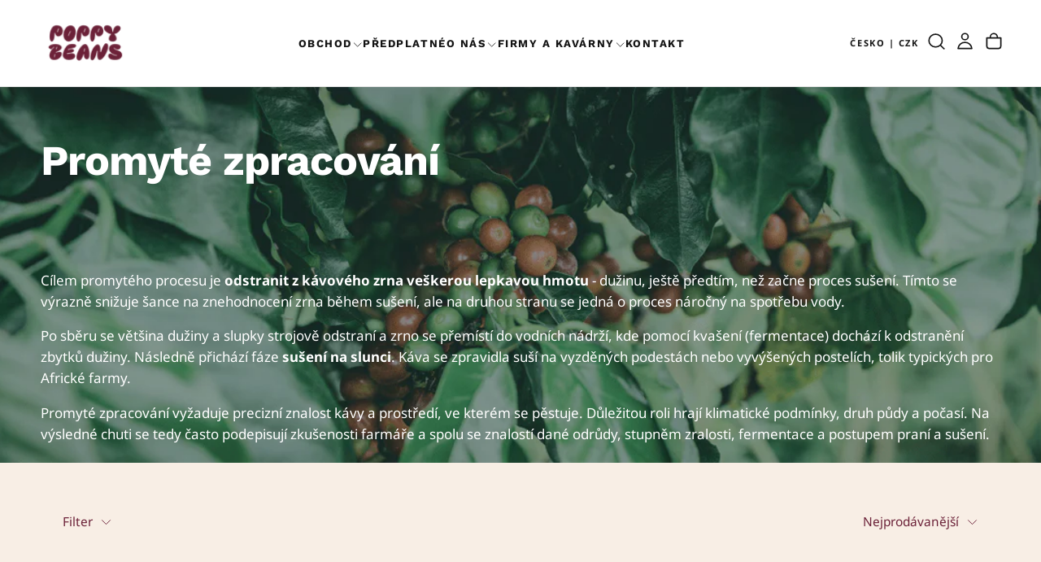

--- FILE ---
content_type: text/html; charset=utf-8
request_url: https://poppybeans.cz/collections/promyte-zpracovani
body_size: 52765
content:
<!doctype html><html class="no-js" lang="cs" >
  <head>
    <meta charset="utf-8">
    <meta http-equiv="X-UA-Compatible" content="IE=edge">
    <meta name="viewport" content="width=device-width,initial-scale=1">
    <meta name="theme-color" content="">
    <link rel="canonical" href="https://poppybeans.cz/collections/promyte-zpracovani">
    <link rel="preconnect" href="https://cdn.shopify.com" crossorigin><link rel="icon" type="image/png" href="//poppybeans.cz/cdn/shop/files/poppy_beans_sign_4.svg?crop=center&height=32&v=1757594294&width=32"><link rel="preconnect" href="https://fonts.shopifycdn.com" crossorigin>

<title>
  Promyté zpracování

    &ndash; Poppy Beans Coffee</title><meta name="description" content="Cílem promytého procesu je odstranit z kávového zrna veškerou lepkavou hmotu - dužinu, ještě předtím, než začne proces sušení. Tímto se výrazně snižuje šance na znehodnocení zrna během sušení, ale na druhou stranu se jedná o proces náročný na spotřebu vody. Po sběru se většina dužiny a slupky strojově odstraní a zrno s"><meta property="og:site_name" content="Poppy Beans Coffee">
<meta property="og:url" content="https://poppybeans.cz/collections/promyte-zpracovani">
<meta property="og:title" content="Promyté zpracování">
<meta property="og:type" content="product.group">
<meta property="og:description" content="Cílem promytého procesu je odstranit z kávového zrna veškerou lepkavou hmotu - dužinu, ještě předtím, než začne proces sušení. Tímto se výrazně snižuje šance na znehodnocení zrna během sušení, ale na druhou stranu se jedná o proces náročný na spotřebu vody. Po sběru se většina dužiny a slupky strojově odstraní a zrno s"><meta property="og:image" content="http://poppybeans.cz/cdn/shop/collections/burundikinyovu-3_01b478ef-d8a4-44d0-a7ea-42f26a8a38e4.jpg?v=1609607309">
  <meta property="og:image:secure_url" content="https://poppybeans.cz/cdn/shop/collections/burundikinyovu-3_01b478ef-d8a4-44d0-a7ea-42f26a8a38e4.jpg?v=1609607309">
  <meta property="og:image:width" content="1920">
  <meta property="og:image:height" content="1280"><meta name="twitter:card" content="summary_large_image">
<meta name="twitter:title" content="Promyté zpracování">
<meta name="twitter:description" content="Cílem promytého procesu je odstranit z kávového zrna veškerou lepkavou hmotu - dužinu, ještě předtím, než začne proces sušení. Tímto se výrazně snižuje šance na znehodnocení zrna během sušení, ale na druhou stranu se jedná o proces náročný na spotřebu vody. Po sběru se většina dužiny a slupky strojově odstraní a zrno s">

    <script src="//poppybeans.cz/cdn/shop/t/24/assets/swiper-bundle.min.js?v=76204931248172345031757589470" defer="defer"></script>
    <script src="//poppybeans.cz/cdn/shop/t/24/assets/bodyScrollLock.min.js?v=15890374805268084651757589469" defer="defer"></script>
    <script src="//poppybeans.cz/cdn/shop/t/24/assets/pubsub.js?v=47587058936531202851757589470" defer="defer"></script>
    <script src="//poppybeans.cz/cdn/shop/t/24/assets/global.js?v=170926312762306934001757589470" defer="defer"></script>
    <noscript>
      <style>
        img[loading='lazy'] { opacity: 1; }
      </style>
    </noscript>
    <script src="//poppybeans.cz/cdn/shop/t/24/assets/cookies.js?v=121601133523406246751757589469" defer="defer"></script>

    <script>window.performance && window.performance.mark && window.performance.mark('shopify.content_for_header.start');</script><meta name="google-site-verification" content="LTd2mefOs922zlIvBm3jq1AW2vg7nZ4J7mgqCW5ih84">
<meta name="google-site-verification" content="u0n84bo5SeEWmZhh0wFWIFfGrFuREP_ZA7ur9R5wmiM">
<meta id="shopify-digital-wallet" name="shopify-digital-wallet" content="/41384902806/digital_wallets/dialog">
<meta name="shopify-checkout-api-token" content="82609856fa5ccd3ed7182678e98f5a12">
<link rel="alternate" type="application/atom+xml" title="Feed" href="/collections/promyte-zpracovani.atom" />
<link rel="alternate" hreflang="x-default" href="https://poppybeans.cz/collections/promyte-zpracovani">
<link rel="alternate" hreflang="cs" href="https://poppybeans.cz/collections/promyte-zpracovani">
<link rel="alternate" hreflang="en" href="https://poppybeans.cz/en/collections/promyte-zpracovani">
<link rel="alternate" type="application/json+oembed" href="https://poppybeans.cz/collections/promyte-zpracovani.oembed">
<script async="async" src="/checkouts/internal/preloads.js?locale=cs-CZ"></script>
<script id="apple-pay-shop-capabilities" type="application/json">{"shopId":41384902806,"countryCode":"CZ","currencyCode":"CZK","merchantCapabilities":["supports3DS"],"merchantId":"gid:\/\/shopify\/Shop\/41384902806","merchantName":"Poppy Beans Coffee","requiredBillingContactFields":["postalAddress","email","phone"],"requiredShippingContactFields":["postalAddress","email","phone"],"shippingType":"shipping","supportedNetworks":["visa","maestro","masterCard","amex"],"total":{"type":"pending","label":"Poppy Beans Coffee","amount":"1.00"},"shopifyPaymentsEnabled":true,"supportsSubscriptions":true}</script>
<script id="shopify-features" type="application/json">{"accessToken":"82609856fa5ccd3ed7182678e98f5a12","betas":["rich-media-storefront-analytics"],"domain":"poppybeans.cz","predictiveSearch":true,"shopId":41384902806,"locale":"cs"}</script>
<script>var Shopify = Shopify || {};
Shopify.shop = "poppy-beans-coffee-roastery.myshopify.com";
Shopify.locale = "cs";
Shopify.currency = {"active":"CZK","rate":"1.0"};
Shopify.country = "CZ";
Shopify.theme = {"name":"Release","id":187707130187,"schema_name":"Release","schema_version":"2.0.2","theme_store_id":2698,"role":"main"};
Shopify.theme.handle = "null";
Shopify.theme.style = {"id":null,"handle":null};
Shopify.cdnHost = "poppybeans.cz/cdn";
Shopify.routes = Shopify.routes || {};
Shopify.routes.root = "/";</script>
<script type="module">!function(o){(o.Shopify=o.Shopify||{}).modules=!0}(window);</script>
<script>!function(o){function n(){var o=[];function n(){o.push(Array.prototype.slice.apply(arguments))}return n.q=o,n}var t=o.Shopify=o.Shopify||{};t.loadFeatures=n(),t.autoloadFeatures=n()}(window);</script>
<script id="shop-js-analytics" type="application/json">{"pageType":"collection"}</script>
<script defer="defer" async type="module" src="//poppybeans.cz/cdn/shopifycloud/shop-js/modules/v2/client.init-shop-cart-sync_DprKPGet.cs.esm.js"></script>
<script defer="defer" async type="module" src="//poppybeans.cz/cdn/shopifycloud/shop-js/modules/v2/chunk.common_CFv8X3wM.esm.js"></script>
<script defer="defer" async type="module" src="//poppybeans.cz/cdn/shopifycloud/shop-js/modules/v2/chunk.modal_vkNirYKp.esm.js"></script>
<script type="module">
  await import("//poppybeans.cz/cdn/shopifycloud/shop-js/modules/v2/client.init-shop-cart-sync_DprKPGet.cs.esm.js");
await import("//poppybeans.cz/cdn/shopifycloud/shop-js/modules/v2/chunk.common_CFv8X3wM.esm.js");
await import("//poppybeans.cz/cdn/shopifycloud/shop-js/modules/v2/chunk.modal_vkNirYKp.esm.js");

  window.Shopify.SignInWithShop?.initShopCartSync?.({"fedCMEnabled":true,"windoidEnabled":true});

</script>
<script>(function() {
  var isLoaded = false;
  function asyncLoad() {
    if (isLoaded) return;
    isLoaded = true;
    var urls = ["\/\/cdn.shopify.com\/proxy\/bf7e668f589191a9d5afec33980819baefc52632a3525ffa76aed96cef172524\/cdn.bogos.io\/script_tag\/secomapp.scripttag.js?shop=poppy-beans-coffee-roastery.myshopify.com\u0026sp-cache-control=cHVibGljLCBtYXgtYWdlPTkwMA"];
    for (var i = 0; i < urls.length; i++) {
      var s = document.createElement('script');
      s.type = 'text/javascript';
      s.async = true;
      s.src = urls[i];
      var x = document.getElementsByTagName('script')[0];
      x.parentNode.insertBefore(s, x);
    }
  };
  if(window.attachEvent) {
    window.attachEvent('onload', asyncLoad);
  } else {
    window.addEventListener('load', asyncLoad, false);
  }
})();</script>
<script id="__st">var __st={"a":41384902806,"offset":3600,"reqid":"61123924-435b-4ff8-8fa7-ef6ef92a4b61-1769409890","pageurl":"poppybeans.cz\/collections\/promyte-zpracovani","u":"c0ac48cf184f","p":"collection","rtyp":"collection","rid":204741312662};</script>
<script>window.ShopifyPaypalV4VisibilityTracking = true;</script>
<script id="captcha-bootstrap">!function(){'use strict';const t='contact',e='account',n='new_comment',o=[[t,t],['blogs',n],['comments',n],[t,'customer']],c=[[e,'customer_login'],[e,'guest_login'],[e,'recover_customer_password'],[e,'create_customer']],r=t=>t.map((([t,e])=>`form[action*='/${t}']:not([data-nocaptcha='true']) input[name='form_type'][value='${e}']`)).join(','),a=t=>()=>t?[...document.querySelectorAll(t)].map((t=>t.form)):[];function s(){const t=[...o],e=r(t);return a(e)}const i='password',u='form_key',d=['recaptcha-v3-token','g-recaptcha-response','h-captcha-response',i],f=()=>{try{return window.sessionStorage}catch{return}},m='__shopify_v',_=t=>t.elements[u];function p(t,e,n=!1){try{const o=window.sessionStorage,c=JSON.parse(o.getItem(e)),{data:r}=function(t){const{data:e,action:n}=t;return t[m]||n?{data:e,action:n}:{data:t,action:n}}(c);for(const[e,n]of Object.entries(r))t.elements[e]&&(t.elements[e].value=n);n&&o.removeItem(e)}catch(o){console.error('form repopulation failed',{error:o})}}const l='form_type',E='cptcha';function T(t){t.dataset[E]=!0}const w=window,h=w.document,L='Shopify',v='ce_forms',y='captcha';let A=!1;((t,e)=>{const n=(g='f06e6c50-85a8-45c8-87d0-21a2b65856fe',I='https://cdn.shopify.com/shopifycloud/storefront-forms-hcaptcha/ce_storefront_forms_captcha_hcaptcha.v1.5.2.iife.js',D={infoText:'Chráněno technologií hCaptcha',privacyText:'Ochrana osobních údajů',termsText:'Podmínky'},(t,e,n)=>{const o=w[L][v],c=o.bindForm;if(c)return c(t,g,e,D).then(n);var r;o.q.push([[t,g,e,D],n]),r=I,A||(h.body.append(Object.assign(h.createElement('script'),{id:'captcha-provider',async:!0,src:r})),A=!0)});var g,I,D;w[L]=w[L]||{},w[L][v]=w[L][v]||{},w[L][v].q=[],w[L][y]=w[L][y]||{},w[L][y].protect=function(t,e){n(t,void 0,e),T(t)},Object.freeze(w[L][y]),function(t,e,n,w,h,L){const[v,y,A,g]=function(t,e,n){const i=e?o:[],u=t?c:[],d=[...i,...u],f=r(d),m=r(i),_=r(d.filter((([t,e])=>n.includes(e))));return[a(f),a(m),a(_),s()]}(w,h,L),I=t=>{const e=t.target;return e instanceof HTMLFormElement?e:e&&e.form},D=t=>v().includes(t);t.addEventListener('submit',(t=>{const e=I(t);if(!e)return;const n=D(e)&&!e.dataset.hcaptchaBound&&!e.dataset.recaptchaBound,o=_(e),c=g().includes(e)&&(!o||!o.value);(n||c)&&t.preventDefault(),c&&!n&&(function(t){try{if(!f())return;!function(t){const e=f();if(!e)return;const n=_(t);if(!n)return;const o=n.value;o&&e.removeItem(o)}(t);const e=Array.from(Array(32),(()=>Math.random().toString(36)[2])).join('');!function(t,e){_(t)||t.append(Object.assign(document.createElement('input'),{type:'hidden',name:u})),t.elements[u].value=e}(t,e),function(t,e){const n=f();if(!n)return;const o=[...t.querySelectorAll(`input[type='${i}']`)].map((({name:t})=>t)),c=[...d,...o],r={};for(const[a,s]of new FormData(t).entries())c.includes(a)||(r[a]=s);n.setItem(e,JSON.stringify({[m]:1,action:t.action,data:r}))}(t,e)}catch(e){console.error('failed to persist form',e)}}(e),e.submit())}));const S=(t,e)=>{t&&!t.dataset[E]&&(n(t,e.some((e=>e===t))),T(t))};for(const o of['focusin','change'])t.addEventListener(o,(t=>{const e=I(t);D(e)&&S(e,y())}));const B=e.get('form_key'),M=e.get(l),P=B&&M;t.addEventListener('DOMContentLoaded',(()=>{const t=y();if(P)for(const e of t)e.elements[l].value===M&&p(e,B);[...new Set([...A(),...v().filter((t=>'true'===t.dataset.shopifyCaptcha))])].forEach((e=>S(e,t)))}))}(h,new URLSearchParams(w.location.search),n,t,e,['guest_login'])})(!0,!0)}();</script>
<script integrity="sha256-4kQ18oKyAcykRKYeNunJcIwy7WH5gtpwJnB7kiuLZ1E=" data-source-attribution="shopify.loadfeatures" defer="defer" src="//poppybeans.cz/cdn/shopifycloud/storefront/assets/storefront/load_feature-a0a9edcb.js" crossorigin="anonymous"></script>
<script data-source-attribution="shopify.dynamic_checkout.dynamic.init">var Shopify=Shopify||{};Shopify.PaymentButton=Shopify.PaymentButton||{isStorefrontPortableWallets:!0,init:function(){window.Shopify.PaymentButton.init=function(){};var t=document.createElement("script");t.src="https://poppybeans.cz/cdn/shopifycloud/portable-wallets/latest/portable-wallets.cs.js",t.type="module",document.head.appendChild(t)}};
</script>
<script data-source-attribution="shopify.dynamic_checkout.buyer_consent">
  function portableWalletsHideBuyerConsent(e){var t=document.getElementById("shopify-buyer-consent"),n=document.getElementById("shopify-subscription-policy-button");t&&n&&(t.classList.add("hidden"),t.setAttribute("aria-hidden","true"),n.removeEventListener("click",e))}function portableWalletsShowBuyerConsent(e){var t=document.getElementById("shopify-buyer-consent"),n=document.getElementById("shopify-subscription-policy-button");t&&n&&(t.classList.remove("hidden"),t.removeAttribute("aria-hidden"),n.addEventListener("click",e))}window.Shopify?.PaymentButton&&(window.Shopify.PaymentButton.hideBuyerConsent=portableWalletsHideBuyerConsent,window.Shopify.PaymentButton.showBuyerConsent=portableWalletsShowBuyerConsent);
</script>
<script data-source-attribution="shopify.dynamic_checkout.cart.bootstrap">document.addEventListener("DOMContentLoaded",(function(){function t(){return document.querySelector("shopify-accelerated-checkout-cart, shopify-accelerated-checkout")}if(t())Shopify.PaymentButton.init();else{new MutationObserver((function(e,n){t()&&(Shopify.PaymentButton.init(),n.disconnect())})).observe(document.body,{childList:!0,subtree:!0})}}));
</script>
<script id='scb4127' type='text/javascript' async='' src='https://poppybeans.cz/cdn/shopifycloud/privacy-banner/storefront-banner.js'></script><link id="shopify-accelerated-checkout-styles" rel="stylesheet" media="screen" href="https://poppybeans.cz/cdn/shopifycloud/portable-wallets/latest/accelerated-checkout-backwards-compat.css" crossorigin="anonymous">
<style id="shopify-accelerated-checkout-cart">
        #shopify-buyer-consent {
  margin-top: 1em;
  display: inline-block;
  width: 100%;
}

#shopify-buyer-consent.hidden {
  display: none;
}

#shopify-subscription-policy-button {
  background: none;
  border: none;
  padding: 0;
  text-decoration: underline;
  font-size: inherit;
  cursor: pointer;
}

#shopify-subscription-policy-button::before {
  box-shadow: none;
}

      </style>

<script>window.performance && window.performance.mark && window.performance.mark('shopify.content_for_header.end');</script>
<style data-shopify>/* typography - body */
  @font-face {
  font-family: "Noto Sans";
  font-weight: 400;
  font-style: normal;
  font-display: swap;
  src: url("//poppybeans.cz/cdn/fonts/noto_sans/notosans_n4.67fb0b95a9fac1030d5fa59681ca957ae8ee6aa5.woff2") format("woff2"),
       url("//poppybeans.cz/cdn/fonts/noto_sans/notosans_n4.7b785b180d53ae20f1017ba5d1db68774175584a.woff") format("woff");
}

  @font-face {
  font-family: "Noto Sans";
  font-weight: 400;
  font-style: normal;
  font-display: swap;
  src: url("//poppybeans.cz/cdn/fonts/noto_sans/notosans_n4.67fb0b95a9fac1030d5fa59681ca957ae8ee6aa5.woff2") format("woff2"),
       url("//poppybeans.cz/cdn/fonts/noto_sans/notosans_n4.7b785b180d53ae20f1017ba5d1db68774175584a.woff") format("woff");
}

  @font-face {
  font-family: "Noto Sans";
  font-weight: 500;
  font-style: normal;
  font-display: swap;
  src: url("//poppybeans.cz/cdn/fonts/noto_sans/notosans_n5.d35aa96ffdee18d7d2e46a0a8d1c8e481319814f.woff2") format("woff2"),
       url("//poppybeans.cz/cdn/fonts/noto_sans/notosans_n5.ecd6167903d6cea1beab2754712b91d4a4f824c0.woff") format("woff");
}

  @font-face {
  font-family: "Noto Sans";
  font-weight: 600;
  font-style: normal;
  font-display: swap;
  src: url("//poppybeans.cz/cdn/fonts/noto_sans/notosans_n6.90560915a6d0b744c1f7e70aeea50fb1f364fe54.woff2") format("woff2"),
       url("//poppybeans.cz/cdn/fonts/noto_sans/notosans_n6.183167f0f6bcb93bfa48b522c56d744a8b7d18b4.woff") format("woff");
}

  @font-face {
  font-family: "Noto Sans";
  font-weight: 700;
  font-style: normal;
  font-display: swap;
  src: url("//poppybeans.cz/cdn/fonts/noto_sans/notosans_n7.1c1ecc348e259b7cdc0a191536a135e8afa67beb.woff2") format("woff2"),
       url("//poppybeans.cz/cdn/fonts/noto_sans/notosans_n7.aef9bd60aa73fa842d38cf1dfa3f8eb50d0dfa8f.woff") format("woff");
}


  /* typography - body italic */
  @font-face {
  font-family: "Noto Sans";
  font-weight: 400;
  font-style: italic;
  font-display: swap;
  src: url("//poppybeans.cz/cdn/fonts/noto_sans/notosans_i4.0d0b0b60457d4b0fff3a18b68f05d41f4e08fe56.woff2") format("woff2"),
       url("//poppybeans.cz/cdn/fonts/noto_sans/notosans_i4.39741a91407585de584fa20325a2a05adccd69e7.woff") format("woff");
}

  @font-face {
  font-family: "Noto Sans";
  font-weight: 700;
  font-style: italic;
  font-display: swap;
  src: url("//poppybeans.cz/cdn/fonts/noto_sans/notosans_i7.c7fd3945455879138e0ecee80bd39dae8b9d10da.woff2") format("woff2"),
       url("//poppybeans.cz/cdn/fonts/noto_sans/notosans_i7.8c223fa37340c58f5c7619dd708bf01da1a07a6d.woff") format("woff");
}


  /* typography - heading */
  @font-face {
  font-family: "Work Sans";
  font-weight: 700;
  font-style: normal;
  font-display: swap;
  src: url("//poppybeans.cz/cdn/fonts/work_sans/worksans_n7.e2cf5bd8f2c7e9d30c030f9ea8eafc69f5a92f7b.woff2") format("woff2"),
       url("//poppybeans.cz/cdn/fonts/work_sans/worksans_n7.20f1c80359e7f7b4327b81543e1acb5c32cd03cd.woff") format("woff");
}

  @font-face {
  font-family: "Work Sans";
  font-weight: 400;
  font-style: normal;
  font-display: swap;
  src: url("//poppybeans.cz/cdn/fonts/work_sans/worksans_n4.b7973b3d07d0ace13de1b1bea9c45759cdbe12cf.woff2") format("woff2"),
       url("//poppybeans.cz/cdn/fonts/work_sans/worksans_n4.cf5ceb1e6d373a9505e637c1aff0a71d0959556d.woff") format("woff");
}

  @font-face {
  font-family: "Work Sans";
  font-weight: 500;
  font-style: normal;
  font-display: swap;
  src: url("//poppybeans.cz/cdn/fonts/work_sans/worksans_n5.42fc03d7028ac0f31a2ddf10d4a2904a7483a1c4.woff2") format("woff2"),
       url("//poppybeans.cz/cdn/fonts/work_sans/worksans_n5.1f79bf93aa21696aa0428c88e39fb9f946295341.woff") format("woff");
}

  @font-face {
  font-family: "Work Sans";
  font-weight: 600;
  font-style: normal;
  font-display: swap;
  src: url("//poppybeans.cz/cdn/fonts/work_sans/worksans_n6.75811c3bd5161ea6e3ceb2d48ca889388f9bd5fe.woff2") format("woff2"),
       url("//poppybeans.cz/cdn/fonts/work_sans/worksans_n6.defcf26f28f3fa3df4555714d3f2e0f1217d7772.woff") format("woff");
}

  @font-face {
  font-family: "Work Sans";
  font-weight: 700;
  font-style: normal;
  font-display: swap;
  src: url("//poppybeans.cz/cdn/fonts/work_sans/worksans_n7.e2cf5bd8f2c7e9d30c030f9ea8eafc69f5a92f7b.woff2") format("woff2"),
       url("//poppybeans.cz/cdn/fonts/work_sans/worksans_n7.20f1c80359e7f7b4327b81543e1acb5c32cd03cd.woff") format("woff");
}


  /* typography - italic */
  @font-face {
  font-family: "Host Grotesk";
  font-weight: 400;
  font-style: italic;
  font-display: swap;
  src: url("//poppybeans.cz/cdn/fonts/host_grotesk/hostgrotesk_i4.d944b83a01a95dbf19de3306c57ac139811ea22d.woff2") format("woff2"),
       url("//poppybeans.cz/cdn/fonts/host_grotesk/hostgrotesk_i4.7fb9f16bdac8fde6ff6224304778ff1defeef153.woff") format("woff");
}

  @font-face {
  font-family: "Host Grotesk";
  font-weight: 400;
  font-style: italic;
  font-display: swap;
  src: url("//poppybeans.cz/cdn/fonts/host_grotesk/hostgrotesk_i4.d944b83a01a95dbf19de3306c57ac139811ea22d.woff2") format("woff2"),
       url("//poppybeans.cz/cdn/fonts/host_grotesk/hostgrotesk_i4.7fb9f16bdac8fde6ff6224304778ff1defeef153.woff") format("woff");
}

  @font-face {
  font-family: "Host Grotesk";
  font-weight: 500;
  font-style: italic;
  font-display: swap;
  src: url("//poppybeans.cz/cdn/fonts/host_grotesk/hostgrotesk_i5.1a7b7b4360bafe4ce11fb9deda2efe093ca15b91.woff2") format("woff2"),
       url("//poppybeans.cz/cdn/fonts/host_grotesk/hostgrotesk_i5.c0b992adc2c425cca9c9cb0a1597bce43dbaaa49.woff") format("woff");
}

  @font-face {
  font-family: "Host Grotesk";
  font-weight: 600;
  font-style: italic;
  font-display: swap;
  src: url("//poppybeans.cz/cdn/fonts/host_grotesk/hostgrotesk_i6.0b697d755c3bf4228e5325a3ed5e55d2665eb2dd.woff2") format("woff2"),
       url("//poppybeans.cz/cdn/fonts/host_grotesk/hostgrotesk_i6.768d5ea2ff16cb0ccb3922aacd4e3552bbef65a6.woff") format("woff");
}

  @font-face {
  font-family: "Host Grotesk";
  font-weight: 700;
  font-style: italic;
  font-display: swap;
  src: url("//poppybeans.cz/cdn/fonts/host_grotesk/hostgrotesk_i7.82222119551f63bd401811209a9dcaf6478c5905.woff2") format("woff2"),
       url("//poppybeans.cz/cdn/fonts/host_grotesk/hostgrotesk_i7.edb94cc857ce2103e475b0dcb91148e176b4825f.woff") format("woff");
}


  /* typography - button */
  @font-face {
  font-family: Inter;
  font-weight: 700;
  font-style: normal;
  font-display: swap;
  src: url("//poppybeans.cz/cdn/fonts/inter/inter_n7.02711e6b374660cfc7915d1afc1c204e633421e4.woff2") format("woff2"),
       url("//poppybeans.cz/cdn/fonts/inter/inter_n7.6dab87426f6b8813070abd79972ceaf2f8d3b012.woff") format("woff");
}

  @font-face {
  font-family: Inter;
  font-weight: 400;
  font-style: normal;
  font-display: swap;
  src: url("//poppybeans.cz/cdn/fonts/inter/inter_n4.b2a3f24c19b4de56e8871f609e73ca7f6d2e2bb9.woff2") format("woff2"),
       url("//poppybeans.cz/cdn/fonts/inter/inter_n4.af8052d517e0c9ffac7b814872cecc27ae1fa132.woff") format("woff");
}

  @font-face {
  font-family: Inter;
  font-weight: 500;
  font-style: normal;
  font-display: swap;
  src: url("//poppybeans.cz/cdn/fonts/inter/inter_n5.d7101d5e168594dd06f56f290dd759fba5431d97.woff2") format("woff2"),
       url("//poppybeans.cz/cdn/fonts/inter/inter_n5.5332a76bbd27da00474c136abb1ca3cbbf259068.woff") format("woff");
}

  @font-face {
  font-family: Inter;
  font-weight: 600;
  font-style: normal;
  font-display: swap;
  src: url("//poppybeans.cz/cdn/fonts/inter/inter_n6.771af0474a71b3797eb38f3487d6fb79d43b6877.woff2") format("woff2"),
       url("//poppybeans.cz/cdn/fonts/inter/inter_n6.88c903d8f9e157d48b73b7777d0642925bcecde7.woff") format("woff");
}

  @font-face {
  font-family: Inter;
  font-weight: 700;
  font-style: normal;
  font-display: swap;
  src: url("//poppybeans.cz/cdn/fonts/inter/inter_n7.02711e6b374660cfc7915d1afc1c204e633421e4.woff2") format("woff2"),
       url("//poppybeans.cz/cdn/fonts/inter/inter_n7.6dab87426f6b8813070abd79972ceaf2f8d3b012.woff") format("woff");
}


  
  :root,

    

  .color-scheme-1 {
    --color-background: 255,255,255;
    --gradient-background: #ffffff;

    --color-background-contrast: 191,191,191;
    --color-shadow: 0,0,0;

    /* typography */
    --color-primary-text: 20,20,20;
    --color-secondary-text: 255,255,255;
    --color-heading-text: 107,33,56;

    --color-foreground: 20,20,20;

    /* buttons */
    --color-filled-button: 107,33,56;
    --color-filled-button-text: 255,255,255;
    --color-outlined-button: 255,255,255;
    --color-outlined-button-text: 107,33,56;

    --color-button-text: 255,255,255;

    /* other elements */
    --color-link: 21,21,21;
    --color-border: 239,236,224;
    --alpha-border: 1;

    --color-tag-foreground: 20,20,20;
    --color-tag-background: 231,230,222;

    --color-progress-bar: 21,21,21;
    --color-placeholder: 244,244,244;
    --color-rating-stars: 0,0,0;

    --color-button-swiper: 107,33,56;
  }
  
  

    

  .color-scheme-2 {
    --color-background: 107,33,56;
    --gradient-background: #6b2138;

    --color-background-contrast: 126,39,66;
    --color-shadow: 0,0,0;

    /* typography */
    --color-primary-text: 255,255,255;
    --color-secondary-text: 20,20,20;
    --color-heading-text: 255,255,255;

    --color-foreground: 255,255,255;

    /* buttons */
    --color-filled-button: 255,255,255;
    --color-filled-button-text: 20,20,20;
    --color-outlined-button: 107,33,56;
    --color-outlined-button-text: 255,255,255;

    --color-button-text: 20,20,20;

    /* other elements */
    --color-link: 255,255,255;
    --color-border: 221,220,211;
    --alpha-border: 1;

    --color-tag-foreground: 198,147,148;
    --color-tag-background: 198,147,148;

    --color-progress-bar: 141,39,41;
    --color-placeholder: 242,243,247;
    --color-rating-stars: 0,0,0;

    --color-button-swiper: 255,255,255;
  }
  
  

    

  .color-scheme-3 {
    --color-background: 248,238,229;
    --gradient-background: linear-gradient(180deg, rgba(248, 238, 229, 1), rgba(255, 255, 255, 1) 100%);

    --color-background-contrast: 221,172,129;
    --color-shadow: 20,20,20;

    /* typography */
    --color-primary-text: 20,20,20;
    --color-secondary-text: 107,33,56;
    --color-heading-text: 107,33,56;

    --color-foreground: 20,20,20;

    /* buttons */
    --color-filled-button: 107,33,56;
    --color-filled-button-text: 242,243,247;
    --color-outlined-button: 248,238,229;
    --color-outlined-button-text: 107,33,56;

    --color-button-text: 242,243,247;

    /* other elements */
    --color-link: 107,33,56;
    --color-border: 107,33,56;
    --alpha-border: 1;

    --color-tag-foreground: 255,255,255;
    --color-tag-background: 20,20,20;

    --color-progress-bar: 141,39,41;
    --color-placeholder: 248,238,229;
    --color-rating-stars: 107,33,56;

    --color-button-swiper: 107,33,56;
  }
  
  

    

  .color-scheme-4 {
    --color-background: 248,238,229;
    --gradient-background: #f8eee5;

    --color-background-contrast: 221,172,129;
    --color-shadow: 0,0,0;

    /* typography */
    --color-primary-text: 20,20,20;
    --color-secondary-text: 107,33,56;
    --color-heading-text: 107,33,56;

    --color-foreground: 20,20,20;

    /* buttons */
    --color-filled-button: 107,33,56;
    --color-filled-button-text: 255,255,255;
    --color-outlined-button: 248,238,229;
    --color-outlined-button-text: 107,33,56;

    --color-button-text: 255,255,255;

    /* other elements */
    --color-link: 107,33,56;
    --color-border: 248,238,229;
    --alpha-border: 1;

    --color-tag-foreground: 255,255,255;
    --color-tag-background: 20,20,20;

    --color-progress-bar: 141,39,41;
    --color-placeholder: 248,238,229;
    --color-rating-stars: 107,33,56;

    --color-button-swiper: 107,33,56;
  }
  
  

    

  .color-scheme-5 {
    --color-background: 244,241,235;
    --gradient-background: #f4f1eb;

    --color-background-contrast: 199,183,153;
    --color-shadow: 17,17,17;

    /* typography */
    --color-primary-text: 17,17,17;
    --color-secondary-text: 255,255,255;
    --color-heading-text: 17,17,17;

    --color-foreground: 17,17,17;

    /* buttons */
    --color-filled-button: 17,17,17;
    --color-filled-button-text: 248,248,248;
    --color-outlined-button: 244,241,235;
    --color-outlined-button-text: 17,17,17;

    --color-button-text: 248,248,248;

    /* other elements */
    --color-link: 17,17,17;
    --color-border: 235,235,235;
    --alpha-border: 1;

    --color-tag-foreground: 17,17,17;
    --color-tag-background: 255,255,255;

    --color-progress-bar: 17,17,17;
    --color-placeholder: 242,243,247;
    --color-rating-stars: 0,0,0;

    --color-button-swiper: 17,17,17;
  }
  
  

    

  .color-scheme-6 {
    --color-background: 17,17,17;
    --gradient-background: #111111;

    --color-background-contrast: 145,145,145;
    --color-shadow: 17,17,17;

    /* typography */
    --color-primary-text: 255,255,255;
    --color-secondary-text: 101,112,110;
    --color-heading-text: 255,255,255;

    --color-foreground: 255,255,255;

    /* buttons */
    --color-filled-button: 255,255,255;
    --color-filled-button-text: 17,17,17;
    --color-outlined-button: 17,17,17;
    --color-outlined-button-text: 255,255,255;

    --color-button-text: 17,17,17;

    /* other elements */
    --color-link: 255,255,255;
    --color-border: 235,235,235;
    --alpha-border: 1;

    --color-tag-foreground: 255,255,255;
    --color-tag-background: 17,17,17;

    --color-progress-bar: 101,112,110;
    --color-placeholder: 242,243,247;
    --color-rating-stars: 0,0,0;

    --color-button-swiper: 255,255,255;
  }
  
  

    

  .color-scheme-7 {
    --color-background: 107,112,80;
    --gradient-background: #6b7050;

    --color-background-contrast: 36,38,27;
    --color-shadow: 17,17,17;

    /* typography */
    --color-primary-text: 255,255,255;
    --color-secondary-text: 255,255,255;
    --color-heading-text: 255,255,255;

    --color-foreground: 255,255,255;

    /* buttons */
    --color-filled-button: 255,255,255;
    --color-filled-button-text: 17,17,17;
    --color-outlined-button: 107,112,80;
    --color-outlined-button-text: 255,255,255;

    --color-button-text: 17,17,17;

    /* other elements */
    --color-link: 17,17,17;
    --color-border: 235,235,235;
    --alpha-border: 1;

    --color-tag-foreground: 255,255,255;
    --color-tag-background: 17,17,17;

    --color-progress-bar: 101,112,110;
    --color-placeholder: 242,243,247;
    --color-rating-stars: 0,0,0;

    --color-button-swiper: 255,255,255;
  }
  
  

    

  .color-scheme-8 {
    --color-background: 108,119,117;
    --gradient-background: #6c7775;

    --color-background-contrast: 47,52,51;
    --color-shadow: 17,17,17;

    /* typography */
    --color-primary-text: 255,255,255;
    --color-secondary-text: 255,255,255;
    --color-heading-text: 255,255,255;

    --color-foreground: 255,255,255;

    /* buttons */
    --color-filled-button: 17,17,17;
    --color-filled-button-text: 255,255,255;
    --color-outlined-button: 108,119,117;
    --color-outlined-button-text: 17,17,17;

    --color-button-text: 255,255,255;

    /* other elements */
    --color-link: 17,17,17;
    --color-border: 235,235,235;
    --alpha-border: 1;

    --color-tag-foreground: 255,255,255;
    --color-tag-background: 17,17,17;

    --color-progress-bar: 101,112,110;
    --color-placeholder: 242,243,247;
    --color-rating-stars: 0,0,0;

    --color-button-swiper: 17,17,17;
  }
  
  

    

  .color-scheme-91324def-f3fa-4bdd-9735-a27313b68414 {
    --color-background: 255,255,255;
    --gradient-background: #ffffff;

    --color-background-contrast: 191,191,191;
    --color-shadow: 0,0,0;

    /* typography */
    --color-primary-text: 20,20,20;
    --color-secondary-text: 255,255,255;
    --color-heading-text: 107,33,56;

    --color-foreground: 20,20,20;

    /* buttons */
    --color-filled-button: 107,33,56;
    --color-filled-button-text: 255,255,255;
    --color-outlined-button: 255,255,255;
    --color-outlined-button-text: 107,33,56;

    --color-button-text: 255,255,255;

    /* other elements */
    --color-link: 21,21,21;
    --color-border: 239,236,224;
    --alpha-border: 1;

    --color-tag-foreground: 20,20,20;
    --color-tag-background: 231,230,222;

    --color-progress-bar: 21,21,21;
    --color-placeholder: 244,244,244;
    --color-rating-stars: 0,0,0;

    --color-button-swiper: 107,33,56;
  }
  

  body, .color-scheme-1, .color-scheme-2, .color-scheme-3, .color-scheme-4, .color-scheme-5, .color-scheme-6, .color-scheme-7, .color-scheme-8, .color-scheme-91324def-f3fa-4bdd-9735-a27313b68414 {
    color: rgba(var(--color-foreground), 1);
    background-color: rgb(var(--color-background));
  }

  :root {
    /* default values */
    --announcement-bars-before-header-heights: 40px;
    --announcement-bars-before-header-visible-heights: 40px;
    --header-height: 65px;
    --announcement-bar-height: 40px;
    --header-top-position: calc(var(--header-height) + var(--announcement-bars-before-header-heights));
    --header-group-height: 65px;

    /* typography - heading */
    --font-heading-family: "Work Sans", sans-serif;
    --font-heading-style: normal;
    --font-heading-weight: 700;

    --font-heading-scale: 1.0;
    --font-heading-letter-spacing: -0.02em;
    --font-heading-text-transform: none;
    --font-heading-word-break: normal;

    /* typography - body */
    --font-body-family: "Noto Sans", sans-serif;
    --font-body-style: normal;
    --font-body-weight: 400;

    --font-body-scale: 1.1;
    --font-body-letter-spacing: -0.02em;

    /* typography - italic */
    --font-italic-family: "Host Grotesk", sans-serif;
    --font-italic-style: italic;
    --font-italic-weight: 400;
    --font-italic-scale: 1.0;

    /* typography - button */
    --font-button-family: Inter, sans-serif;
    --font-button-style: normal;
    --font-button-weight: 700;

    --font-button-scale: 1.2;
    --font-button-letter-spacing: 0.1em;
    --font-button-text-transform: uppercase;

    /* add 'arial' as a fallback font for rtl languages *//* font weights */
    --font-weight-normal: 400; /* 400 */
    --font-weight-medium: 500; /* 500 */
    --font-weight-semibold: 600; /* 600 */
    --font-weight-bold: 700; /* 700 */

    --font-weight-heading-normal: 400; /* 400 */
    --font-weight-heading-medium: 500; /* 500 */
    --font-weight-heading-semibold: 600; /* 600 */
    --font-weight-heading-bold: 700; /* 700 */

    --font-weight-button-normal: 400; /* 400 */
    --font-weight-button-medium: 500; /* 500 */

    /* digi-note-kk - is it possible to remove these? */
    --letter-spacing-extra-small: 0.05rem;
    --letter-spacing-small: 0.1rem;
    --letter-spacing-medium: 0.2rem;

    --letter-spacing-xxs: -0.04em;
    --letter-spacing-xs: -0.02em;
    --letter-spacing-sm: -0.01em;
    --letter-spacing-md: 0;
    --letter-spacing-lg: 0.01em;
    --letter-spacing-xl: 0.02em;
    --letter-spacing-xxl: 0.04em;

    /* typography - heading - start */
    --h1-multiplier: 4.7rem;
    --h2-multiplier: 3.6rem;
    --h3-multiplier: 2.7rem;
    --h4-multiplier: 2.1rem;
    --h5-multiplier: 1.6rem;
    --h6-multiplier: 1.2rem;

    /* lowercase headings need more line-height */
    
      --line-height-h1: 1.00;
      --line-height-h2: 1.00;
      --line-height-h3: 1.00;
      --line-height-h4: 1.00;
      --line-height-h5: 1.20;
      --line-height-h6: 1.20;
    
    /* typography - heading - end */

    --button-border-radius: 5rem;
    --button-text-transform: uppercase;
    --input-border-radius: 0;
    --button-action-border-radius: 0;
    --badge-border-radius: 0.4rem;

    --section-spacing-unit-size: 1.5rem;
    --spacing-unit-size: 1.6rem;
    --grid-spacing: 1.6rem;


    /* common colors */
    --color-success: #E45F5F;
    --color-alert: #F0B743;
    --color-error: #C25151;
    --color-price-accent: #EAF7FC;

    --color-white: #FFFFFF;
    --color-white-rgb: 255, 255, 255;
    --color-black: #111111;
    --color-black-rgb: 17, 17, 17;
    --color-light: #EBEBEB;
    --color-light-rgb: 235, 235, 235;

    --media-overlay-gradient: linear-gradient(180deg, rgba(0, 0, 0, 0) 0%, rgba(0, 0, 0, 0.75) 100%);
    --media-overlay-gradient-mobile: linear-gradient(180deg, rgba(0, 0, 0, 0) 0%, rgba(0, 0, 0, 0.75) 100%);

    --gradient-black: linear-gradient(180deg, rgba(0, 0, 0, 0) 0%, rgba(0, 0, 0, 0.2) 100%);
    --gradient-overlay-horizontal: linear-gradient(0deg, rgba(0, 0, 0, 0.2), rgba(0, 0, 0, 0.2));
    --color-popup-overlay: rgba(0, 0, 0, 0.5);

    --page-width: 1440px;
    --page-gutter: 2.0rem;

    --max-w-xxs-multiplier: 0.4694; /* 676px / 1440px = 0.4694 */
    --max-w-xs-multiplier: 0.5333;  /* 768px / 1440px = 0.5333 */
    --max-w-sm-multiplier: 0.6292;  /* 906px / 1440px = 0.6292 */
    --max-w-md-multiplier: 0.7111;  /* 1024px / 1440px = 0.7111 */
    --max-w-lg-multiplier: 0.7903;  /* 1138px / 1440px = 0.7903 */
    --max-w-xxl-multiplier: 0.9194; /* 1324px / 1440px = 0.9194 */

    --duration-short: 200ms;
    --duration-default: 300ms;
    --duration-long: 400ms;
    --duration-extra-long: 600ms;

    --z-header: 800;
    --z-modals: 900;
    --z-fab: 750;

    /* cards */
    --card-corner-radius: 2.4rem;
    --card-text-align: left;

    --card-aspect-ratio: auto;
    --card-media-aspect-ratio: auto;
    --card-media-object-fit: fill;

    --theme-js-animations-on-mobile: none;

    /* static values - start */
    --font-size-static-h1: 8.0rem;
    --font-size-static-h2: 6.1rem;
    --font-size-static-h3: 4.7rem;
    --font-size-static-h4: 3.6rem;
    --font-size-static-h5: 2.7rem;
    --font-size-static-h6: 2.1rem;
    --font-size-static-h7: 1.6rem;

    --font-size-static-xxs: 0.8rem;
    --font-size-static-xs: 1.0rem;
    --font-size-static-sm: 1.2rem;
    --font-size-static-md: 1.4rem;
    --font-size-static-lg: 1.6rem;
    --font-size-static-xl: 1.8rem;
    --font-size-static-xxl: 2.4rem;

    --line-height-static-xs: 1.00; /* don't use this value unless must */
    --line-height-static-sm: 1.25; /* most common and secure value */
    --line-height-static-md: 1.50;
    --line-height-static-lg: 2.25;
    --line-height-static-xl: 2.50;

    --spacing-unit-size-static: 1.6rem;
    /* static values - end */

    --product-card-option-button-size: 3.4rem;

    /* drawer */
    --drawer-transition-timing-function: cubic-bezier(0.74, -0.01, 0.26, 1);
    --drawer-transition-duration: 450ms;
  }

  @media screen and (min-width: 750px) {
    :root {
      --section-spacing-unit-size: 2rem;
      --spacing-unit-size: 4rem;
      --grid-spacing: 4rem;

      --page-gutter: 4.5rem;

      /* typography - heading - start */
      --h1-multiplier: 8.0rem;
      --h2-multiplier: 6.1rem;
      --h3-multiplier: 4.7rem;
      --h4-multiplier: 3.6rem;
      --h5-multiplier: 2.7rem;
      --h6-multiplier: 2.1rem;

      /* lowercase headings need more line-height */
      
        --line-height-h1: 1.00;
        --line-height-h2: 1.00;
        --line-height-h3: 1.00;
        --line-height-h4: 1.00;
        --line-height-h5: 1.00;
        --line-height-h6: 1.00;
      
      /* typography - heading - end */
    }
  }

   disable-animations
</style><link href="//poppybeans.cz/cdn/shop/t/24/assets/base.css?v=131518579679934769061757589469" rel="stylesheet" type="text/css" media="all" />
    <link href="//poppybeans.cz/cdn/shop/t/24/assets/swiper-bundle.min.css?v=138879063338843649161757589470" rel="stylesheet" type="text/css" media="all" />
    
    <link rel='stylesheet' href='//poppybeans.cz/cdn/shop/t/24/assets/component-drawer.css?v=170813754725703820251757589469' media='print' onload="this.media='all'">
    <noscript>
      <link href="//poppybeans.cz/cdn/shop/t/24/assets/component-drawer.css?v=170813754725703820251757589469" rel="stylesheet" type="text/css" media="all" />
    </noscript>
  


    <link rel='stylesheet' href='//poppybeans.cz/cdn/shop/t/24/assets/component-predictive-search.css?v=116242036209523800271757589469' media='print' onload="this.media='all'">
    <noscript>
      <link href="//poppybeans.cz/cdn/shop/t/24/assets/component-predictive-search.css?v=116242036209523800271757589469" rel="stylesheet" type="text/css" media="all" />
    </noscript>
  

      <script src="//poppybeans.cz/cdn/shop/t/24/assets/predictive-search.js?v=9911937961917336451757589470" defer="defer"></script>
<link rel="preload" as="font" href="//poppybeans.cz/cdn/fonts/work_sans/worksans_n7.e2cf5bd8f2c7e9d30c030f9ea8eafc69f5a92f7b.woff2" type="font/woff2" crossorigin><link rel="preload" as="font" href="//poppybeans.cz/cdn/fonts/noto_sans/notosans_n4.67fb0b95a9fac1030d5fa59681ca957ae8ee6aa5.woff2" type="font/woff2" crossorigin>

    <script>
      document.documentElement.className = document.documentElement.className.replace('no-js', 'js');
      if (Shopify.designMode) {
        document.documentElement.classList.add('shopify-design-mode');
      }
    </script>
  


<script>
  document.addEventListener("DOMContentLoaded", function(event) {
    const style = document.getElementById('wsg-custom-style');
    if (typeof window.isWsgCustomer != "undefined" && isWsgCustomer) {
      style.innerHTML = `
        ${style.innerHTML} 
        /* A friend of hideWsg - this will _show_ only for wsg customers. Add class to an element to use */
        .showWsg {
          display: unset;
        }
        /* wholesale only CSS */
        .additional-checkout-buttons, .shopify-payment-button {
          display: none !important;
        }
        .wsg-proxy-container select {
          background-color: 
          ${
        document.querySelector('input').style.backgroundColor
          ? document.querySelector('input').style.backgroundColor
          : 'white'
        } !important;
        }
      `;
    } else {
      style.innerHTML = `
        ${style.innerHTML}
        /* Add CSS rules here for NOT wsg customers - great to hide elements from retail when we can't access the code driving the element */
        
      `;
    }

    if (typeof window.embedButtonBg !== undefined && typeof window.embedButtonText !== undefined && window.embedButtonBg !== window.embedButtonText) {
      style.innerHTML = `
        ${style.innerHTML}
        .wsg-button-fix {
          background: ${embedButtonBg} !important;
          border-color: ${embedButtonBg} !important;
          color: ${embedButtonText} !important;
        }
      `;
    }

    // =========================
    //         CUSTOM JS
    // ==========================
    if (document.querySelector(".wsg-proxy-container")) {
      initNodeObserver(wsgCustomJs);
    }
  })

  function wsgCustomJs() {

    // update button classes
    const button = document.querySelectorAll(".wsg-button-fix");
    let buttonClass = "xxButtonClassesHerexx";
    buttonClass = buttonClass.split(" ");
    for (let i = 0; i < button.length; i++) {
      button[i].classList.add(... buttonClass);
    }

    // wsgCustomJs window placeholder
    // update secondary btn color on proxy cart
    if (document.getElementById("wsg-checkout-one")) {
      const checkoutButton = document.getElementById("wsg-checkout-one");
      let wsgBtnColor = window.getComputedStyle(checkoutButton).backgroundColor;
      let wsgBtnBackground = "none";
      let wsgBtnBorder = "thin solid " + wsgBtnColor;
      let wsgBtnPadding = window.getComputedStyle(checkoutButton).padding;
      let spofBtn = document.querySelectorAll(".spof-btn");
      for (let i = 0; i < spofBtn.length; i++) {
        spofBtn[i].style.background = wsgBtnBackground;
        spofBtn[i].style.color = wsgBtnColor;
        spofBtn[i].style.border = wsgBtnBorder;
        spofBtn[i].style.padding = wsgBtnPadding;
      }
    }

    // update Quick Order Form label
    if (typeof window.embedSPOFLabel != "undefined" && embedSPOFLabel) {
      document.querySelectorAll(".spof-btn").forEach(function(spofBtn) {
        spofBtn.removeAttribute("data-translation-selector");
        spofBtn.innerHTML = embedSPOFLabel;
      });
    }
  }

  function initNodeObserver(onChangeNodeCallback) {

    // Select the node that will be observed for mutations
    const targetNode = document.querySelector(".wsg-proxy-container");

    // Options for the observer (which mutations to observe)
    const config = {
      attributes: true,
      childList: true,
      subtree: true
    };

    // Callback function to execute when mutations are observed
    const callback = function(mutationsList, observer) {
      for (const mutation of mutationsList) {
        if (mutation.type === 'childList') {
          onChangeNodeCallback();
          observer.disconnect();
        }
      }
    };

    // Create an observer instance linked to the callback function
    const observer = new MutationObserver(callback);

    // Start observing the target node for configured mutations
    observer.observe(targetNode, config);
  }
</script>


<style id="wsg-custom-style">
  /* A friend of hideWsg - this will _show_ only for wsg customers. Add class to an element to use */
  .showWsg {
    display: none;
  }
  /* Signup/login */
  #wsg-signup select,
  #wsg-signup input,
  #wsg-signup textarea {
    height: 46px;
    border: thin solid #d1d1d1;
    padding: 6px 10px;
  }
  #wsg-signup textarea {
    min-height: 100px;
  }
  .wsg-login-input {
    height: 46px;
    border: thin solid #d1d1d1;
    padding: 6px 10px;
  }
  #wsg-signup select {
  }
/*   Quick Order Form */
  .wsg-table td {
    border: none;
    min-width: 150px;
  }
  .wsg-table tr {
    border-bottom: thin solid #d1d1d1; 
    border-left: none;
  }
  .wsg-table input[type="number"] {
    border: thin solid #d1d1d1;
    padding: 5px 15px;
    min-height: 42px;
  }
  #wsg-spof-link a {
    text-decoration: inherit;
    color: inherit;
  }
  .wsg-proxy-container {
    margin-top: 0% !important;
  }
  @media screen and (max-width:768px){
    .wsg-proxy-container .wsg-table input[type="number"] {
        max-width: 80%; 
    }
    .wsg-center img {
      width: 50px !important;
    }
    .wsg-variant-price-area {
      min-width: 70px !important;
    }
  }
  /* Submit button */
  #wsg-cart-update{
    padding: 8px 10px;
    min-height: 45px;
    max-width: 100% !important;
  }
  .wsg-table {
    background: inherit !important;
  }
  .wsg-spof-container-main {
    background: inherit !important;
  }
  /* General fixes */
  .wsg-hide-prices {
    opacity: 0;
  }
  .wsg-ws-only .button {
    margin: 0;
  }
  .spof-content .item.loading {
    text-align: -webkit-center !important; 
  }
  .wsg-view button,
#wsg-cart-shipping button.wsg-return-to-summary,
#wsg-go-to-shipping-address {
    display: flex !important; 
  }
</style>
<!-- BEGIN app block: shopify://apps/wholesale-gorilla/blocks/wsg-header/c48d0487-dff9-41a4-94c8-ec6173fe8b8d -->

   
  















  <!-- check for wsg customer - this now downcases to compare so we are no longer concerned about case matching in tags -->


      
      
      
      
      
      <!-- ajax data -->
      
        
          
        
      
      <script>
        console.log("Wsg-header release 5.22.24")
        // here we need to check if we on a previw theme and set the shop config from the metafield
        
const wsgShopConfigMetafields = {
            
          
            
          
            
          
            
              shopConfig : {"btnClasses":"","hideDomElements":[".hideWsg",".product-card__variants","#ProductSelector-template--26482953716043__highlighted_product_HDkDpw > product-selector > fieldset > div"],"wsgPriceSelectors":{"productPrice":[".product__price .price__regular > span:nth-child(2)"],"collectionPrices":[".product-card__price",".product__grid__item .price"]},"autoInstall":true,"wsgMultiAjax":false,"wsgAjaxSettings":{"price":".cart-item__price","linePrice":".cart-item__actions--price","subtotal":".cart-drawer__total-price","checkoutBtn":"button[name='checkout']"},"wsgSwatch":".product-option__input","wsgAccountPageSelector":"","wsgVolumeTable":"","excludedSections":[],"productSelectors":[".swiper-slide",".highlighted-product",".product-card"],"wsgQVSelector":[""],"fileList":[],"wsgATCButtonsSelectors":[],"wsgVersion":6,"themeId":187707130187,"installing":false},
            
          
}
        let wsgShopConfig = {"btnClasses":"","hideDomElements":[".hideWsg",".product-card__variants","#ProductSelector-template--26482953716043__highlighted_product_HDkDpw > product-selector > fieldset > div"],"wsgPriceSelectors":{"productPrice":[".product__price .price__regular > span:nth-child(2)"],"collectionPrices":[".product-card__price",".product__grid__item .price"]},"autoInstall":true,"wsgMultiAjax":false,"wsgAjaxSettings":{"price":".cart-item__price","linePrice":".cart-item__actions--price","subtotal":".cart-drawer__total-price","checkoutBtn":"button[name='checkout']"},"wsgSwatch":".product-option__input","wsgAccountPageSelector":"","wsgVolumeTable":"","excludedSections":[],"productSelectors":[".swiper-slide",".highlighted-product",".product-card"],"wsgQVSelector":[""],"fileList":[],"wsgATCButtonsSelectors":[],"wsgVersion":6,"themeId":187707130187,"installing":false};
        if (window.Shopify.theme.role !== 'main') {
          const wsgShopConfigUnpublishedTheme = wsgShopConfigMetafields[`shopConfig${window.Shopify.theme.id}`];
          if (wsgShopConfigUnpublishedTheme) {
            wsgShopConfig = wsgShopConfigUnpublishedTheme;
          }
        }
        // ==========================================
        //      Set global liquid variables
        // ==========================================
        // general variables 1220
        var wsgVersion = 6.0;
        var wsgActive = true;
        // the permanent domain of the shop
        var shopPermanentDomain = 'poppy-beans-coffee-roastery.myshopify.com';
        const wsgShopOrigin = 'https://poppybeans.cz';
        const wsgThemeTemplate = 'collection';
        //customer
        var isWsgCustomer = 
          false
        ;
        var wsgCustomerTags = null
        var wsgCustomerId = null
        // execution variables
        var wsgRunCollection;
        var wsgCollectionObserver;
        var wsgRunProduct;
        var wsgRunAccount;
        var wsgRunCart;
        var wsgRunSinglePage;
        var wsgRunSignup;
        var wsgRunSignupV2;
        var runProxy;
        // wsgData
        var wsgData = {"hostedStore":{"branding":{"shopName":"Poppy Beans Coffee","isShowLogo":true},"accountPage":{"title":"Zákaznický Účet"},"cartPage":{"title":"Košík","description":"<p><br></p>"},"catalogPage":{"collections":[],"hideSoldOut":true,"imageAspectRatio":"adaptToImage","numberOfColumns":4,"productsPerPage":12},"spofPage":{"title":"Velkoobchod","description":"<p><br></p>"},"colorSettings":{"background":"#F8EEE5","primaryColor":"#6B2138","secondaryColor":"#FFFFFF","textColor":"#6B2138"},"footer":{"contactInformation":"<p><br></p>","termsOfService":false,"privacyPolicy":false},"bannerText":"Jste přihlášen do velkoobchodního rozhraní"},"translations":{"custom":false,"enable":true,"language":"czech","translateBasedOnMarket":true},"shop_preferences":{"cart":{"note":{"description":"<p><br></p>","isRequired":false},"poNumber":{"isRequired":false,"isShow":false},"termsAndConditions":{"isEnable":false,"text":""}},"exclusionsAndLocksSettings":{"hidePrices":{"link":"","loginToViewPrices":false,"replacementText":"","loginToViewPricesStatus":"enabled"}},"transitions":{"installedTransitions":true,"showTransitions":false},"retailPrice":{"enable":true,"label":"","strikethrough":true,"lowerOpacity":true},"autoBackorder":false,"checkInventory":true,"customWholesaleDiscountLabel":"","draftNotification":true,"exclusions":[],"hideExclusions":true,"includeTaxInPriceRule":true,"lockedPages":[],"marketSetting":false,"minOrder":3000,"showShipPartial":false,"taxLabel":"","taxRate":12,"retailExclusionsStatus":"enabled"},"page_styles":{"btnClasses":"","proxyMargin":0,"shipMargin":50},"volume_discounts":{"quantity_discounts":{"collections":[],"products":[]},"settings":{"product_price_table":{},"custom_messages":{"custom_banner":{"banner_default":true,"banner_input":"Spend {{$}}, receive {{%}} off of your order."},"custom_success":{"success_default":true,"success_input":"Congratulations! You received {{%}} off of your order!"}}},"discounts":[],"enabled":false},"shipping_rates":{"handlingFee":{"amount":-1,"label":""},"itemReservationOnInternational":{"isEnabledCustomReservationTime":false,"isReserveInventory":false,"reserveInventoryDays":60},"internationalMsg":{"message":"Because you are outside of our home country we will calculate your shipping and send you an invoice shortly.","title":"Thank you for your order!"},"localPickup":{"fee":-1,"instructions":"","isEnabled":false,"locations":[],"minOrderPrice":0,"pickupTime":""},"localDelivery":{"isEnabled":true,"minOrderPrice":0},"autoApplyLowestRate":true,"customShippingRateLabel":"","deliveryTime":"","fixedPercent":-1,"flatRate":-1,"freeShippingMin":-1,"ignoreAll":false,"ignoreCarrierRates":false,"ignoreShopifyFreeRates":false,"isIncludeLocalDeliveryInLowestRate":true,"redirectInternational":false,"useShopifyDefault":true},"single_page":{"collapseCollections":true,"isHideSPOFbtn":false,"isShowInventoryInfo":false,"isShowSku":false,"linkInCart":true,"menuAction":"include","message":"","spofButtonText":"Velkoobchod","excludeCollections":{"gid://shopify/Collection/245838905521":{"handle":"zrnkova-kava","id":"gid://shopify/Collection/245838905521","title":"Výběrová káva"}}},"net_orders":{"netRedirect":{"autoEmail":true,"message":"","title":"Thank you for your order!"},"autoPending":true,"defaultPaymentTermsTemplateId":"","enabled":false,"isEnabledCustomReservationTime":false,"isReserveInventory":false,"netTag":"NET","netTags":[],"reserveInventoryDays":60},"customer":{"signup":{"autoInvite":false,"autoTags":["wholesale"],"taxExempt":false},"accountMessage":"<p><br></p>","accountPendingTitle":"Account Created!","loginMessage":"Log in to your wholesale account here.","redirectMessage":"Your account is under review. Keep an eye on your email! Once we approve your account, you will have access to our wholesale catalog. In the meantime, you can continue to shop our retail store."},"quantity":{"cart":{"totalMin":0,"totalMult":0,"totalMax":0,"itemMin":0,"itemMult":0,"itemMax":0,"minValue":3000},"collections":[],"migratedToCurrent":true,"products":[]},"activeTags":["wholesale","wsgTestTag"],"hideDrafts":[],"server_link":"https://www.wholesalegorilla.app/shop_assets/wsg-index.js","tier":"advanced","updateShopAnalyticsJobId":4413,"isDiscountCodesEnabled":true,"isPauseShop":false,"installStatus":"complete"}
        var wsgTier = 'advanced'
        // AJAX variables
        var wsgRunAjax;
        var wsgAjaxCart;
        // product variables
        var wsgCollectionsList = null
        var wsgProdData = null
        
          var wsgCurrentVariant = null;
        
        var wsgCheckRestrictedProd = false;
        // Market and tax variables
        var wsgShopCountryCode = "CZ";
        var wsgShopCountry = "Česko"
        var wsgCustomerTaxExempt = null
        var wsgPricesIncludeTax = true
        var wsgCustomerSelectedMarket = {
          country: "Česko",
          iso_code: "CZ"
        }
        var wsgPrimaryMarketCurrency = "CZK";
        // money formatting
        var wsgMoneyFormat = "{{amount_with_comma_separator}} Kč";
        // config variables
        var wsgAjaxSettings = wsgShopConfig.wsgAjaxSettings;
        var wsgSwatch = wsgShopConfig.wsgSwatch;
        var wsgPriceSelectors = wsgShopConfig.wsgPriceSelectors;
        var wsgVolumeTable = wsgShopConfig.wsgVolumeTable;
        var wsgUseLegacyCollection = wsgShopConfig.wsgUseLegacyCollection;
        var wsgQVSelector = wsgShopConfig.wsgQVSelector;
        var hideDomElements = wsgShopConfig.hideDomElements;
        // button color settings
        var embedButtonBg = '#6b2138';
        var embedButtonText = '#ffffff';
        // Quick Order Form Label settings
        var embedSPOFLabel = wsgData?.single_page?.spofButtonText || 'Quick Order Form';

        // Load WSG script
        (function() {
          var loadWsg = function(url, callback) {
            var script = document.createElement("script");
            script.type = "text/javascript";
            // If the browser is Internet Explorer.
            if (script.readyState) {
              script.onreadystatechange = function() {
                if (script.readyState == "loaded" || script.readyState == "complete") {
                  script.onreadystatechange = null;
                  callback();
                }
              };
            // For any other browser.
            } else {
              script.onload = function() {
                callback();
              };
            } script.src = url;
            document.getElementsByTagName("head")[0].appendChild(script);
          };
          loadWsg(wsgData.server_link + "?v=6", function() {})
        })();
        // Run appropriate WSG process
        // === PRODUCT===
        
        // === ACCOUNT ===
        
        // === SPOF ===
        
        // === COLLECTION ===
        // Run collection on all templates/pages if we're running the 5+ script
        
          wsgRunCollection = true;
        
        // === AJAX CART ===
        
          if (wsgAjaxSettings && (wsgAjaxSettings.price || wsgAjaxSettings.linePrice || wsgAjaxSettings.subtotal || wsgAjaxSettings.checkoutBtn)) {
            wsgRunAjax = true;
          }
        
        // === CART ===
        
      </script>
      

      
      
        
        
          
          
            
              <!-- BEGIN app snippet: wsg-exclusions --><script>
  const currentPageUrl = "https://poppybeans.cz/collections/promyte-zpracovani";

  const wsgExclusionConfig = {
    currentPageUrl: currentPageUrl,
    customerTags: wsgCustomerTags,
    productExclusionTags: wsgData.shop_preferences.exclusions,
    tagsOverrideExclusions: wsgData.shop_preferences.tagsOverrideExclusions || [],
    isWsgCustomer: isWsgCustomer,
    //areas we do not want exclusions to run. edge cases, for example hidden products within the 'head' tag.  Any time weird parts of site are disappearing
    excludedSections: wsgShopConfig.excludedSections,
    //used to be col-item, usually product grid item. If a collection isn't repricing OR exclusions leaves gaps.  if you set this for 1, you have to set for all.
    productSelectors: wsgShopConfig.productSelectors // '.grid__item', '.predictive-search__list-item'
  }

  var loadExclusions = function (url, callback) {
    var script = document.createElement("script");
    script.setAttribute("defer", "")
    script.type = "text/javascript";

    // If the browser is Internet Explorer.
    if (script.readyState) {
      script.onreadystatechange = function () {
        if (script.readyState == "loaded" || script.readyState == "complete") {
          script.onreadystatechange = null;
          callback();
        }
      };
      // For any other browser.
    } else {
      script.onload = function () {
        callback();
      };
    }

    script.src = url;
    document.getElementsByTagName("head")[0].appendChild(script);
  };

  loadExclusions(wsgData.server_link.split("wsg-index.js")[0] + "wsg-exclusions.js?v=6", function () {
  })

</script><!-- END app snippet -->
            
          
        

        
        
        
        
        
        
          
        <link href="//cdn.shopify.com/extensions/019a7869-8cc2-7d4d-b9fd-e8ffc9cd6a21/shopify-extension-23/assets/wsg-embed.css" rel="stylesheet" type="text/css" media="all" />
      
      
<link href="//cdn.shopify.com/extensions/019a7869-8cc2-7d4d-b9fd-e8ffc9cd6a21/shopify-extension-23/assets/wsg-embed.css" rel="stylesheet" type="text/css" media="all" />

<!-- END app block --><script src="https://cdn.shopify.com/extensions/019a7869-8cc2-7d4d-b9fd-e8ffc9cd6a21/shopify-extension-23/assets/wsg-dependencies.js" type="text/javascript" defer="defer"></script>
<link href="https://monorail-edge.shopifysvc.com" rel="dns-prefetch">
<script>(function(){if ("sendBeacon" in navigator && "performance" in window) {try {var session_token_from_headers = performance.getEntriesByType('navigation')[0].serverTiming.find(x => x.name == '_s').description;} catch {var session_token_from_headers = undefined;}var session_cookie_matches = document.cookie.match(/_shopify_s=([^;]*)/);var session_token_from_cookie = session_cookie_matches && session_cookie_matches.length === 2 ? session_cookie_matches[1] : "";var session_token = session_token_from_headers || session_token_from_cookie || "";function handle_abandonment_event(e) {var entries = performance.getEntries().filter(function(entry) {return /monorail-edge.shopifysvc.com/.test(entry.name);});if (!window.abandonment_tracked && entries.length === 0) {window.abandonment_tracked = true;var currentMs = Date.now();var navigation_start = performance.timing.navigationStart;var payload = {shop_id: 41384902806,url: window.location.href,navigation_start,duration: currentMs - navigation_start,session_token,page_type: "collection"};window.navigator.sendBeacon("https://monorail-edge.shopifysvc.com/v1/produce", JSON.stringify({schema_id: "online_store_buyer_site_abandonment/1.1",payload: payload,metadata: {event_created_at_ms: currentMs,event_sent_at_ms: currentMs}}));}}window.addEventListener('pagehide', handle_abandonment_event);}}());</script>
<script id="web-pixels-manager-setup">(function e(e,d,r,n,o){if(void 0===o&&(o={}),!Boolean(null===(a=null===(i=window.Shopify)||void 0===i?void 0:i.analytics)||void 0===a?void 0:a.replayQueue)){var i,a;window.Shopify=window.Shopify||{};var t=window.Shopify;t.analytics=t.analytics||{};var s=t.analytics;s.replayQueue=[],s.publish=function(e,d,r){return s.replayQueue.push([e,d,r]),!0};try{self.performance.mark("wpm:start")}catch(e){}var l=function(){var e={modern:/Edge?\/(1{2}[4-9]|1[2-9]\d|[2-9]\d{2}|\d{4,})\.\d+(\.\d+|)|Firefox\/(1{2}[4-9]|1[2-9]\d|[2-9]\d{2}|\d{4,})\.\d+(\.\d+|)|Chrom(ium|e)\/(9{2}|\d{3,})\.\d+(\.\d+|)|(Maci|X1{2}).+ Version\/(15\.\d+|(1[6-9]|[2-9]\d|\d{3,})\.\d+)([,.]\d+|)( \(\w+\)|)( Mobile\/\w+|) Safari\/|Chrome.+OPR\/(9{2}|\d{3,})\.\d+\.\d+|(CPU[ +]OS|iPhone[ +]OS|CPU[ +]iPhone|CPU IPhone OS|CPU iPad OS)[ +]+(15[._]\d+|(1[6-9]|[2-9]\d|\d{3,})[._]\d+)([._]\d+|)|Android:?[ /-](13[3-9]|1[4-9]\d|[2-9]\d{2}|\d{4,})(\.\d+|)(\.\d+|)|Android.+Firefox\/(13[5-9]|1[4-9]\d|[2-9]\d{2}|\d{4,})\.\d+(\.\d+|)|Android.+Chrom(ium|e)\/(13[3-9]|1[4-9]\d|[2-9]\d{2}|\d{4,})\.\d+(\.\d+|)|SamsungBrowser\/([2-9]\d|\d{3,})\.\d+/,legacy:/Edge?\/(1[6-9]|[2-9]\d|\d{3,})\.\d+(\.\d+|)|Firefox\/(5[4-9]|[6-9]\d|\d{3,})\.\d+(\.\d+|)|Chrom(ium|e)\/(5[1-9]|[6-9]\d|\d{3,})\.\d+(\.\d+|)([\d.]+$|.*Safari\/(?![\d.]+ Edge\/[\d.]+$))|(Maci|X1{2}).+ Version\/(10\.\d+|(1[1-9]|[2-9]\d|\d{3,})\.\d+)([,.]\d+|)( \(\w+\)|)( Mobile\/\w+|) Safari\/|Chrome.+OPR\/(3[89]|[4-9]\d|\d{3,})\.\d+\.\d+|(CPU[ +]OS|iPhone[ +]OS|CPU[ +]iPhone|CPU IPhone OS|CPU iPad OS)[ +]+(10[._]\d+|(1[1-9]|[2-9]\d|\d{3,})[._]\d+)([._]\d+|)|Android:?[ /-](13[3-9]|1[4-9]\d|[2-9]\d{2}|\d{4,})(\.\d+|)(\.\d+|)|Mobile Safari.+OPR\/([89]\d|\d{3,})\.\d+\.\d+|Android.+Firefox\/(13[5-9]|1[4-9]\d|[2-9]\d{2}|\d{4,})\.\d+(\.\d+|)|Android.+Chrom(ium|e)\/(13[3-9]|1[4-9]\d|[2-9]\d{2}|\d{4,})\.\d+(\.\d+|)|Android.+(UC? ?Browser|UCWEB|U3)[ /]?(15\.([5-9]|\d{2,})|(1[6-9]|[2-9]\d|\d{3,})\.\d+)\.\d+|SamsungBrowser\/(5\.\d+|([6-9]|\d{2,})\.\d+)|Android.+MQ{2}Browser\/(14(\.(9|\d{2,})|)|(1[5-9]|[2-9]\d|\d{3,})(\.\d+|))(\.\d+|)|K[Aa][Ii]OS\/(3\.\d+|([4-9]|\d{2,})\.\d+)(\.\d+|)/},d=e.modern,r=e.legacy,n=navigator.userAgent;return n.match(d)?"modern":n.match(r)?"legacy":"unknown"}(),u="modern"===l?"modern":"legacy",c=(null!=n?n:{modern:"",legacy:""})[u],f=function(e){return[e.baseUrl,"/wpm","/b",e.hashVersion,"modern"===e.buildTarget?"m":"l",".js"].join("")}({baseUrl:d,hashVersion:r,buildTarget:u}),m=function(e){var d=e.version,r=e.bundleTarget,n=e.surface,o=e.pageUrl,i=e.monorailEndpoint;return{emit:function(e){var a=e.status,t=e.errorMsg,s=(new Date).getTime(),l=JSON.stringify({metadata:{event_sent_at_ms:s},events:[{schema_id:"web_pixels_manager_load/3.1",payload:{version:d,bundle_target:r,page_url:o,status:a,surface:n,error_msg:t},metadata:{event_created_at_ms:s}}]});if(!i)return console&&console.warn&&console.warn("[Web Pixels Manager] No Monorail endpoint provided, skipping logging."),!1;try{return self.navigator.sendBeacon.bind(self.navigator)(i,l)}catch(e){}var u=new XMLHttpRequest;try{return u.open("POST",i,!0),u.setRequestHeader("Content-Type","text/plain"),u.send(l),!0}catch(e){return console&&console.warn&&console.warn("[Web Pixels Manager] Got an unhandled error while logging to Monorail."),!1}}}}({version:r,bundleTarget:l,surface:e.surface,pageUrl:self.location.href,monorailEndpoint:e.monorailEndpoint});try{o.browserTarget=l,function(e){var d=e.src,r=e.async,n=void 0===r||r,o=e.onload,i=e.onerror,a=e.sri,t=e.scriptDataAttributes,s=void 0===t?{}:t,l=document.createElement("script"),u=document.querySelector("head"),c=document.querySelector("body");if(l.async=n,l.src=d,a&&(l.integrity=a,l.crossOrigin="anonymous"),s)for(var f in s)if(Object.prototype.hasOwnProperty.call(s,f))try{l.dataset[f]=s[f]}catch(e){}if(o&&l.addEventListener("load",o),i&&l.addEventListener("error",i),u)u.appendChild(l);else{if(!c)throw new Error("Did not find a head or body element to append the script");c.appendChild(l)}}({src:f,async:!0,onload:function(){if(!function(){var e,d;return Boolean(null===(d=null===(e=window.Shopify)||void 0===e?void 0:e.analytics)||void 0===d?void 0:d.initialized)}()){var d=window.webPixelsManager.init(e)||void 0;if(d){var r=window.Shopify.analytics;r.replayQueue.forEach((function(e){var r=e[0],n=e[1],o=e[2];d.publishCustomEvent(r,n,o)})),r.replayQueue=[],r.publish=d.publishCustomEvent,r.visitor=d.visitor,r.initialized=!0}}},onerror:function(){return m.emit({status:"failed",errorMsg:"".concat(f," has failed to load")})},sri:function(e){var d=/^sha384-[A-Za-z0-9+/=]+$/;return"string"==typeof e&&d.test(e)}(c)?c:"",scriptDataAttributes:o}),m.emit({status:"loading"})}catch(e){m.emit({status:"failed",errorMsg:(null==e?void 0:e.message)||"Unknown error"})}}})({shopId: 41384902806,storefrontBaseUrl: "https://poppybeans.cz",extensionsBaseUrl: "https://extensions.shopifycdn.com/cdn/shopifycloud/web-pixels-manager",monorailEndpoint: "https://monorail-edge.shopifysvc.com/unstable/produce_batch",surface: "storefront-renderer",enabledBetaFlags: ["2dca8a86"],webPixelsConfigList: [{"id":"3648717131","configuration":"{\"shop\":\"poppy-beans-coffee-roastery.myshopify.com\",\"collect_url\":\"https:\\\/\\\/collect.bogos.io\\\/collect\"}","eventPayloadVersion":"v1","runtimeContext":"STRICT","scriptVersion":"27aaba9b0270b21ff3511bb6f0b97902","type":"APP","apiClientId":177733,"privacyPurposes":["ANALYTICS","MARKETING","SALE_OF_DATA"],"dataSharingAdjustments":{"protectedCustomerApprovalScopes":["read_customer_address","read_customer_email","read_customer_name","read_customer_personal_data","read_customer_phone"]}},{"id":"1595801931","configuration":"{\"pixel_id\":\"324697815571490\",\"pixel_type\":\"facebook_pixel\"}","eventPayloadVersion":"v1","runtimeContext":"OPEN","scriptVersion":"ca16bc87fe92b6042fbaa3acc2fbdaa6","type":"APP","apiClientId":2329312,"privacyPurposes":["ANALYTICS","MARKETING","SALE_OF_DATA"],"dataSharingAdjustments":{"protectedCustomerApprovalScopes":["read_customer_address","read_customer_email","read_customer_name","read_customer_personal_data","read_customer_phone"]}},{"id":"839778635","configuration":"{\"config\":\"{\\\"pixel_id\\\":\\\"G-WW9JWH35HP\\\",\\\"google_tag_ids\\\":[\\\"G-WW9JWH35HP\\\",\\\"AW-592767447\\\",\\\"GT-WRHD4G2\\\"],\\\"target_country\\\":\\\"CZ\\\",\\\"gtag_events\\\":[{\\\"type\\\":\\\"search\\\",\\\"action_label\\\":[\\\"G-WW9JWH35HP\\\",\\\"AW-592767447\\\/AuUvCMvc8OwBENfT05oC\\\"]},{\\\"type\\\":\\\"begin_checkout\\\",\\\"action_label\\\":[\\\"G-WW9JWH35HP\\\",\\\"AW-592767447\\\/juSSCMjc8OwBENfT05oC\\\"]},{\\\"type\\\":\\\"view_item\\\",\\\"action_label\\\":[\\\"G-WW9JWH35HP\\\",\\\"AW-592767447\\\/IQr9CMLc8OwBENfT05oC\\\",\\\"MC-6TK9Y9SW9B\\\"]},{\\\"type\\\":\\\"purchase\\\",\\\"action_label\\\":[\\\"G-WW9JWH35HP\\\",\\\"AW-592767447\\\/aXMaCL_c8OwBENfT05oC\\\",\\\"MC-6TK9Y9SW9B\\\"]},{\\\"type\\\":\\\"page_view\\\",\\\"action_label\\\":[\\\"G-WW9JWH35HP\\\",\\\"AW-592767447\\\/IiJ-CLzc8OwBENfT05oC\\\",\\\"MC-6TK9Y9SW9B\\\"]},{\\\"type\\\":\\\"add_payment_info\\\",\\\"action_label\\\":[\\\"G-WW9JWH35HP\\\",\\\"AW-592767447\\\/3utUCM7c8OwBENfT05oC\\\"]},{\\\"type\\\":\\\"add_to_cart\\\",\\\"action_label\\\":[\\\"G-WW9JWH35HP\\\",\\\"AW-592767447\\\/ssuFCMXc8OwBENfT05oC\\\"]}],\\\"enable_monitoring_mode\\\":false}\"}","eventPayloadVersion":"v1","runtimeContext":"OPEN","scriptVersion":"b2a88bafab3e21179ed38636efcd8a93","type":"APP","apiClientId":1780363,"privacyPurposes":[],"dataSharingAdjustments":{"protectedCustomerApprovalScopes":["read_customer_address","read_customer_email","read_customer_name","read_customer_personal_data","read_customer_phone"]}},{"id":"70779211","configuration":"{\"measurementIds\":\"G-WW9JWH35HP\"}","eventPayloadVersion":"v1","runtimeContext":"STRICT","scriptVersion":"7aaae93c56736e9df275e05ad7cdcadf","type":"APP","apiClientId":3542712321,"privacyPurposes":["ANALYTICS","MARKETING","SALE_OF_DATA"],"dataSharingAdjustments":{"protectedCustomerApprovalScopes":["read_customer_address","read_customer_email","read_customer_name","read_customer_personal_data","read_customer_phone"]}},{"id":"shopify-app-pixel","configuration":"{}","eventPayloadVersion":"v1","runtimeContext":"STRICT","scriptVersion":"0450","apiClientId":"shopify-pixel","type":"APP","privacyPurposes":["ANALYTICS","MARKETING"]},{"id":"shopify-custom-pixel","eventPayloadVersion":"v1","runtimeContext":"LAX","scriptVersion":"0450","apiClientId":"shopify-pixel","type":"CUSTOM","privacyPurposes":["ANALYTICS","MARKETING"]}],isMerchantRequest: false,initData: {"shop":{"name":"Poppy Beans Coffee","paymentSettings":{"currencyCode":"CZK"},"myshopifyDomain":"poppy-beans-coffee-roastery.myshopify.com","countryCode":"CZ","storefrontUrl":"https:\/\/poppybeans.cz"},"customer":null,"cart":null,"checkout":null,"productVariants":[],"purchasingCompany":null},},"https://poppybeans.cz/cdn","fcfee988w5aeb613cpc8e4bc33m6693e112",{"modern":"","legacy":""},{"shopId":"41384902806","storefrontBaseUrl":"https:\/\/poppybeans.cz","extensionBaseUrl":"https:\/\/extensions.shopifycdn.com\/cdn\/shopifycloud\/web-pixels-manager","surface":"storefront-renderer","enabledBetaFlags":"[\"2dca8a86\"]","isMerchantRequest":"false","hashVersion":"fcfee988w5aeb613cpc8e4bc33m6693e112","publish":"custom","events":"[[\"page_viewed\",{}],[\"collection_viewed\",{\"collection\":{\"id\":\"204741312662\",\"title\":\"Promyté zpracování\",\"productVariants\":[{\"price\":{\"amount\":329.0,\"currencyCode\":\"CZK\"},\"product\":{\"title\":\"Mystery Box\",\"vendor\":\"Poppy Beans Coffee Roastery\",\"id\":\"7069303799985\",\"untranslatedTitle\":\"Mystery Box\",\"url\":\"\/products\/balicek-tri-kav\",\"type\":\"Káva\"},\"id\":\"52894560321867\",\"image\":{\"src\":\"\/\/poppybeans.cz\/cdn\/shop\/files\/mystery-box.png?v=1752394557\"},\"sku\":null,\"title\":\"Filter 1x 200g\/250g\",\"untranslatedTitle\":\"Filter 1x 200g\/250g\"},{\"price\":{\"amount\":319.0,\"currencyCode\":\"CZK\"},\"product\":{\"title\":\"Peru Chontali Washed\",\"vendor\":\"Poppy Beans Coffee Roastery\",\"id\":\"15421033251147\",\"untranslatedTitle\":\"Peru Chontali Washed\",\"url\":\"\/products\/peru-chontali-washed\",\"type\":\"Káva\"},\"id\":\"56099180708171\",\"image\":{\"src\":\"\/\/poppybeans.cz\/cdn\/shop\/files\/Chontali.png?v=1765709330\"},\"sku\":null,\"title\":\"Espresso 250g\",\"untranslatedTitle\":\"Espresso 250g\"},{\"price\":{\"amount\":399.0,\"currencyCode\":\"CZK\"},\"product\":{\"title\":\"Honduras El Cucurucho Honey\",\"vendor\":\"Poppy Beans Coffee Roastery\",\"id\":\"15396926554443\",\"untranslatedTitle\":\"Honduras El Cucurucho Honey\",\"url\":\"\/products\/honduras-el-cucurucho-honey\",\"type\":\"Káva\"},\"id\":\"56024004657483\",\"image\":{\"src\":\"\/\/poppybeans.cz\/cdn\/shop\/files\/El_Cucurucho.png?v=1765309374\"},\"sku\":null,\"title\":\"Filter 250 g\",\"untranslatedTitle\":\"Filter 250 g\"},{\"price\":{\"amount\":2029.0,\"currencyCode\":\"CZK\"},\"product\":{\"title\":\"Colombia El Diviso Sidra Anaerobic Washed\",\"vendor\":\"Poppy Beans Coffee Roastery\",\"id\":\"10497429045579\",\"untranslatedTitle\":\"Colombia El Diviso Sidra Anaerobic Washed\",\"url\":\"\/products\/colombia-el-diviso-sidra\",\"type\":\"Káva\"},\"id\":\"51364275650891\",\"image\":{\"src\":\"\/\/poppybeans.cz\/cdn\/shop\/files\/ElDiviso.png?v=1768235113\"},\"sku\":\"\",\"title\":\"Filter 1kg\",\"untranslatedTitle\":\"Filter 1kg\"}]}}]]"});</script><script>
  window.ShopifyAnalytics = window.ShopifyAnalytics || {};
  window.ShopifyAnalytics.meta = window.ShopifyAnalytics.meta || {};
  window.ShopifyAnalytics.meta.currency = 'CZK';
  var meta = {"products":[{"id":7069303799985,"gid":"gid:\/\/shopify\/Product\/7069303799985","vendor":"Poppy Beans Coffee Roastery","type":"Káva","handle":"balicek-tri-kav","variants":[{"id":52894560321867,"price":32900,"name":"Mystery Box - Filter 1x 200g\/250g","public_title":"Filter 1x 200g\/250g","sku":null},{"id":41162496671921,"price":89900,"name":"Mystery Box - Filter 3x 200g\/250g","public_title":"Filter 3x 200g\/250g","sku":""},{"id":52894564221259,"price":144900,"name":"Mystery Box - Filter 5x 200g\/250g","public_title":"Filter 5x 200g\/250g","sku":null},{"id":41904020848817,"price":32900,"name":"Mystery Box - Espresso 1x 250g","public_title":"Espresso 1x 250g","sku":""},{"id":42068161790129,"price":79900,"name":"Mystery Box - Espresso 3x 250g","public_title":"Espresso 3x 250g","sku":""},{"id":52894571692363,"price":124900,"name":"Mystery Box - Espresso 5x 250g","public_title":"Espresso 5x 250g","sku":null}],"remote":false},{"id":15421033251147,"gid":"gid:\/\/shopify\/Product\/15421033251147","vendor":"Poppy Beans Coffee Roastery","type":"Káva","handle":"peru-chontali-washed","variants":[{"id":56099180708171,"price":31900,"name":"Peru Chontali Washed - Espresso 250g","public_title":"Espresso 250g","sku":null},{"id":56099180740939,"price":60900,"name":"Peru Chontali Washed - Espresso 500g","public_title":"Espresso 500g","sku":null},{"id":56099180773707,"price":127900,"name":"Peru Chontali Washed - Espresso 1kg","public_title":"Espresso 1kg","sku":null}],"remote":false},{"id":15396926554443,"gid":"gid:\/\/shopify\/Product\/15396926554443","vendor":"Poppy Beans Coffee Roastery","type":"Káva","handle":"honduras-el-cucurucho-honey","variants":[{"id":56024004657483,"price":39900,"name":"Honduras El Cucurucho Honey - Filter 250 g","public_title":"Filter 250 g","sku":null},{"id":56024004690251,"price":75900,"name":"Honduras El Cucurucho Honey - Filter 500 g","public_title":"Filter 500 g","sku":null},{"id":56024004723019,"price":158900,"name":"Honduras El Cucurucho Honey - Filter 1 kg","public_title":"Filter 1 kg","sku":null}],"remote":false},{"id":10497429045579,"gid":"gid:\/\/shopify\/Product\/10497429045579","vendor":"Poppy Beans Coffee Roastery","type":"Káva","handle":"colombia-el-diviso-sidra","variants":[{"id":51364275650891,"price":202900,"name":"Colombia El Diviso Sidra Anaerobic Washed - Filter 1kg","public_title":"Filter 1kg","sku":""},{"id":51364275683659,"price":96900,"name":"Colombia El Diviso Sidra Anaerobic Washed - Filter 500g","public_title":"Filter 500g","sku":""},{"id":51364275716427,"price":40900,"name":"Colombia El Diviso Sidra Anaerobic Washed - Filter 200g","public_title":"Filter 200g","sku":""}],"remote":false}],"page":{"pageType":"collection","resourceType":"collection","resourceId":204741312662,"requestId":"61123924-435b-4ff8-8fa7-ef6ef92a4b61-1769409890"}};
  for (var attr in meta) {
    window.ShopifyAnalytics.meta[attr] = meta[attr];
  }
</script>
<script class="analytics">
  (function () {
    var customDocumentWrite = function(content) {
      var jquery = null;

      if (window.jQuery) {
        jquery = window.jQuery;
      } else if (window.Checkout && window.Checkout.$) {
        jquery = window.Checkout.$;
      }

      if (jquery) {
        jquery('body').append(content);
      }
    };

    var hasLoggedConversion = function(token) {
      if (token) {
        return document.cookie.indexOf('loggedConversion=' + token) !== -1;
      }
      return false;
    }

    var setCookieIfConversion = function(token) {
      if (token) {
        var twoMonthsFromNow = new Date(Date.now());
        twoMonthsFromNow.setMonth(twoMonthsFromNow.getMonth() + 2);

        document.cookie = 'loggedConversion=' + token + '; expires=' + twoMonthsFromNow;
      }
    }

    var trekkie = window.ShopifyAnalytics.lib = window.trekkie = window.trekkie || [];
    if (trekkie.integrations) {
      return;
    }
    trekkie.methods = [
      'identify',
      'page',
      'ready',
      'track',
      'trackForm',
      'trackLink'
    ];
    trekkie.factory = function(method) {
      return function() {
        var args = Array.prototype.slice.call(arguments);
        args.unshift(method);
        trekkie.push(args);
        return trekkie;
      };
    };
    for (var i = 0; i < trekkie.methods.length; i++) {
      var key = trekkie.methods[i];
      trekkie[key] = trekkie.factory(key);
    }
    trekkie.load = function(config) {
      trekkie.config = config || {};
      trekkie.config.initialDocumentCookie = document.cookie;
      var first = document.getElementsByTagName('script')[0];
      var script = document.createElement('script');
      script.type = 'text/javascript';
      script.onerror = function(e) {
        var scriptFallback = document.createElement('script');
        scriptFallback.type = 'text/javascript';
        scriptFallback.onerror = function(error) {
                var Monorail = {
      produce: function produce(monorailDomain, schemaId, payload) {
        var currentMs = new Date().getTime();
        var event = {
          schema_id: schemaId,
          payload: payload,
          metadata: {
            event_created_at_ms: currentMs,
            event_sent_at_ms: currentMs
          }
        };
        return Monorail.sendRequest("https://" + monorailDomain + "/v1/produce", JSON.stringify(event));
      },
      sendRequest: function sendRequest(endpointUrl, payload) {
        // Try the sendBeacon API
        if (window && window.navigator && typeof window.navigator.sendBeacon === 'function' && typeof window.Blob === 'function' && !Monorail.isIos12()) {
          var blobData = new window.Blob([payload], {
            type: 'text/plain'
          });

          if (window.navigator.sendBeacon(endpointUrl, blobData)) {
            return true;
          } // sendBeacon was not successful

        } // XHR beacon

        var xhr = new XMLHttpRequest();

        try {
          xhr.open('POST', endpointUrl);
          xhr.setRequestHeader('Content-Type', 'text/plain');
          xhr.send(payload);
        } catch (e) {
          console.log(e);
        }

        return false;
      },
      isIos12: function isIos12() {
        return window.navigator.userAgent.lastIndexOf('iPhone; CPU iPhone OS 12_') !== -1 || window.navigator.userAgent.lastIndexOf('iPad; CPU OS 12_') !== -1;
      }
    };
    Monorail.produce('monorail-edge.shopifysvc.com',
      'trekkie_storefront_load_errors/1.1',
      {shop_id: 41384902806,
      theme_id: 187707130187,
      app_name: "storefront",
      context_url: window.location.href,
      source_url: "//poppybeans.cz/cdn/s/trekkie.storefront.8d95595f799fbf7e1d32231b9a28fd43b70c67d3.min.js"});

        };
        scriptFallback.async = true;
        scriptFallback.src = '//poppybeans.cz/cdn/s/trekkie.storefront.8d95595f799fbf7e1d32231b9a28fd43b70c67d3.min.js';
        first.parentNode.insertBefore(scriptFallback, first);
      };
      script.async = true;
      script.src = '//poppybeans.cz/cdn/s/trekkie.storefront.8d95595f799fbf7e1d32231b9a28fd43b70c67d3.min.js';
      first.parentNode.insertBefore(script, first);
    };
    trekkie.load(
      {"Trekkie":{"appName":"storefront","development":false,"defaultAttributes":{"shopId":41384902806,"isMerchantRequest":null,"themeId":187707130187,"themeCityHash":"4577899638361699809","contentLanguage":"cs","currency":"CZK","eventMetadataId":"9d8071e5-580b-4602-85c3-c8a251b92fc0"},"isServerSideCookieWritingEnabled":true,"monorailRegion":"shop_domain","enabledBetaFlags":["65f19447"]},"Session Attribution":{},"S2S":{"facebookCapiEnabled":true,"source":"trekkie-storefront-renderer","apiClientId":580111}}
    );

    var loaded = false;
    trekkie.ready(function() {
      if (loaded) return;
      loaded = true;

      window.ShopifyAnalytics.lib = window.trekkie;

      var originalDocumentWrite = document.write;
      document.write = customDocumentWrite;
      try { window.ShopifyAnalytics.merchantGoogleAnalytics.call(this); } catch(error) {};
      document.write = originalDocumentWrite;

      window.ShopifyAnalytics.lib.page(null,{"pageType":"collection","resourceType":"collection","resourceId":204741312662,"requestId":"61123924-435b-4ff8-8fa7-ef6ef92a4b61-1769409890","shopifyEmitted":true});

      var match = window.location.pathname.match(/checkouts\/(.+)\/(thank_you|post_purchase)/)
      var token = match? match[1]: undefined;
      if (!hasLoggedConversion(token)) {
        setCookieIfConversion(token);
        window.ShopifyAnalytics.lib.track("Viewed Product Category",{"currency":"CZK","category":"Collection: promyte-zpracovani","collectionName":"promyte-zpracovani","collectionId":204741312662,"nonInteraction":true},undefined,undefined,{"shopifyEmitted":true});
      }
    });


        var eventsListenerScript = document.createElement('script');
        eventsListenerScript.async = true;
        eventsListenerScript.src = "//poppybeans.cz/cdn/shopifycloud/storefront/assets/shop_events_listener-3da45d37.js";
        document.getElementsByTagName('head')[0].appendChild(eventsListenerScript);

})();</script>
  <script>
  if (!window.ga || (window.ga && typeof window.ga !== 'function')) {
    window.ga = function ga() {
      (window.ga.q = window.ga.q || []).push(arguments);
      if (window.Shopify && window.Shopify.analytics && typeof window.Shopify.analytics.publish === 'function') {
        window.Shopify.analytics.publish("ga_stub_called", {}, {sendTo: "google_osp_migration"});
      }
      console.error("Shopify's Google Analytics stub called with:", Array.from(arguments), "\nSee https://help.shopify.com/manual/promoting-marketing/pixels/pixel-migration#google for more information.");
    };
    if (window.Shopify && window.Shopify.analytics && typeof window.Shopify.analytics.publish === 'function') {
      window.Shopify.analytics.publish("ga_stub_initialized", {}, {sendTo: "google_osp_migration"});
    }
  }
</script>
<script
  defer
  src="https://poppybeans.cz/cdn/shopifycloud/perf-kit/shopify-perf-kit-3.0.4.min.js"
  data-application="storefront-renderer"
  data-shop-id="41384902806"
  data-render-region="gcp-us-east1"
  data-page-type="collection"
  data-theme-instance-id="187707130187"
  data-theme-name="Release"
  data-theme-version="2.0.2"
  data-monorail-region="shop_domain"
  data-resource-timing-sampling-rate="10"
  data-shs="true"
  data-shs-beacon="true"
  data-shs-export-with-fetch="true"
  data-shs-logs-sample-rate="1"
  data-shs-beacon-endpoint="https://poppybeans.cz/api/collect"
></script>
</head>

  <body class="template template--collection is-at-top">
    <a class="skip-to-content-link button visually-hidden" href="#MainContent">Přeskočit obsah</a><!-- BEGIN sections: header-group -->
<header id="shopify-section-sections--26482954240331__header" class="shopify-section shopify-section-group-header-group section-header">
    <link href="//poppybeans.cz/cdn/shop/t/24/assets/section-header.css?v=102759800447234736301757589470" rel="stylesheet" type="text/css" media="all" />
  
<style data-shopify>#shopify-section-sections--26482954240331__header > div {--header-inner-after-opacity: 0.1;--megamenu-dropdown-column-width: 10rem;
  }
  #shopify-section-sections--26482954240331__header > .header .text--link {
    font-size: var(--font-size-static-sm);
  }
  #shopify-section-sections--26482954240331__header .header__nav-item.megamenu .header__nav-links-item.has-dropdown > .header__nav-dropdown-link {
    font-size: var(--font-size-static-lg);
  }
  #shopify-section-sections--26482954240331__header .header__nav-item.megamenu .header__nav-dropdown-link {
    font-size: var(--font-size-static-lg);
  }
  #shopify-section-sections--26482954240331__header .header__nav-item.megamenu .header__nav-links-item--without-child-link .header__nav-dropdown-link {
    font-size: var(--font-size-static-lg);
    font-weight: var(--font-weight-normal);
  }
  #shopify-section-sections--26482954240331__header .header__nav-item.megamenu .header__nav--group-link:not(:has(.has-dropdown)) {
    --header-group-link-row-gap: var(--font-size-static-lg);
  }
  #shopify-section-sections--26482954240331__header .header__nav-item.megamenu .header__nav-sublinks .header__nav-sublinks-item .header__nav-dropdown-link {
    font-size: var(--font-size-static-md);
  }.cart-count-badge,
    .header__utils-link span.cart-count-badge {
      width: 1.5rem; height: 1.5rem;
      border-radius: 100%;
      color: rgb(var(--color-filled-button-text));
      background: rgb(var(--color-filled-button));
      position: absolute;
      inset-block-start: 0.2rem;
      inset-inline-end: -0.4rem;
      margin: 0;
    }
    @media screen and (min-width: 990px) {
      .header__utils-item .icon-with-text .icon {
        display: block;
      }
      .header__utils-item:has(.drawer--search) .icon-with-text .icon__text {
        display: none;
      }
    }.header__logo {
    width: 10.0rem;
  }
  .header__logo.header__logo-text .h4 {
    font-size: calc(var(--font-heading-scale) * 1.6rem * 1);
  }
  @media screen and (min-width: 750px) {
    .header__logo {
      width: 10.0rem;
    }
    .header__logo.header__logo-text .h4 {
      font-size: calc(var(--font-heading-scale) * 1.8rem * 1);
    }
  }

  #shopify-section-sections--26482954240331__header .header__card.media-position--background {
    --content-padding: calc(var(--section-spacing-unit-size) * 1.5);
    height: 100%;
  }</style><div id="header" class="header js-header header--nav-centered section-sections--26482954240331__header color-scheme-91324def-f3fa-4bdd-9735-a27313b68414 gradient">
  <div class="container max-w-fluid">

    <div class="header__inner">
<header-drawer class="drawer drawer--start header__drawer mobile-drawer large-up-hide">
  <details id="Navigation-drawer-header" class="drawer__container">
    <summary
      class="drawer__button"
      id="Navigation-drawer-button-header"
      aria-label="Otevřit menu"
    >
<svg width="1em" height="1em" viewBox="0 0 24 24" fill="none" xmlns="http://www.w3.org/2000/svg">
        <path d="M3 12H21M3 5H21M3 19H21" stroke="currentColor" stroke-width="1.5" stroke-linecap="round"/>
      </svg>

<svg width="1em" height="1em" viewBox="0 0 24 24" fill="none" xmlns="http://www.w3.org/2000/svg">
        <path d="M8 8L16 16M16 8L8 16" stroke="currentColor" stroke-width="1.5" stroke-linecap="round"/>
      </svg>
<noscript>
<svg width="1em" height="1em" viewBox="0 0 24 24" fill="none" xmlns="http://www.w3.org/2000/svg">
        <path d="M14 6L20 12L14 18M19 12H4" stroke="currentColor" stroke-width="1.5" stroke-linecap="round" stroke-linejoin="round" />
      </svg>
</noscript>
    </summary>

    <div class="drawer__content drawer__content--nav js-drawer color-scheme-91324def-f3fa-4bdd-9735-a27313b68414 gradient" id="Navigation-menu-drawer-header" tabindex="-1">
      <button
        class="drawer__button-close header-drawer__button-close button-reset small-hide medium-hide no-js-hidden js-btn-close-drawer"
        aria-label="Zavřít"
      >
<svg width="1em" height="1em" viewBox="0 0 24 24" fill="none" xmlns="http://www.w3.org/2000/svg">
        <path d="M14 6L20 12L14 18M19 12H4" stroke="currentColor" stroke-width="1.5" stroke-linecap="round" stroke-linejoin="round" />
      </svg>
</button>

      <nav class="slide-out-menu">
        <div class="menu-panels">
          <div class="primary-menu-panel">
            <ul>
              
                
                <li><button type="button" class="menu-link h4" data-ref="obchod">
                      Obchod
                      
<span class="icon"><svg width="1em" height="1em" viewBox="0 0 24 24" fill="none" xmlns="http://www.w3.org/2000/svg">
        <path d="M9 4L17 12L9 20" stroke="currentColor" stroke-width="1.5" stroke-linecap="round" stroke-linejoin="round" />
      </svg>
</span>
                    </button></li>
              
                
                <li><a href="/products/kavove-predplatne" class="h4" >
                      Předplatné
                    </a></li>
              
                
                <li><button type="button" class="menu-link h4" data-ref="o-nas">
                      O nás
                      
<span class="icon"><svg width="1em" height="1em" viewBox="0 0 24 24" fill="none" xmlns="http://www.w3.org/2000/svg">
        <path d="M9 4L17 12L9 20" stroke="currentColor" stroke-width="1.5" stroke-linecap="round" stroke-linejoin="round" />
      </svg>
</span>
                    </button></li>
              
                
                <li><button type="button" class="menu-link h4" data-ref="firmy-a-kavarny">
                      Firmy a kavárny
                      
<span class="icon"><svg width="1em" height="1em" viewBox="0 0 24 24" fill="none" xmlns="http://www.w3.org/2000/svg">
        <path d="M9 4L17 12L9 20" stroke="currentColor" stroke-width="1.5" stroke-linecap="round" stroke-linejoin="round" />
      </svg>
</span>
                    </button></li>
              
                
                <li><a href="/pages/kontakt" class="h4" >
                      Kontakt
                    </a></li>
              
            </ul>
          </div>
          
            
            
            <div class="menu-panel" data-menu="obchod">
              <button type="button" class="menu-link menu-header">
                
<span class="icon icon--rotate-180"><svg width="1em" height="1em" viewBox="0 0 24 24" fill="none" xmlns="http://www.w3.org/2000/svg">
        <path d="M9 4L17 12L9 20" stroke="currentColor" stroke-width="1.5" stroke-linecap="round" stroke-linejoin="round" />
      </svg>
</span>
                Obchod
              </button>
              <ul>
                
                  <li class="menu-link-group"><button type="button" class="menu-link h4" data-ref="obchod-vyberova-kava">
                        Výběrová Káva
                        
<span class="icon"><svg width="1em" height="1em" viewBox="0 0 24 24" fill="none" xmlns="http://www.w3.org/2000/svg">
        <path d="M9 4L17 12L9 20" stroke="currentColor" stroke-width="1.5" stroke-linecap="round" stroke-linejoin="round" />
      </svg>
</span>
                      </button></li>
                
                  <li class="menu-link-group"><button type="button" class="menu-link h4" data-ref="obchod-caj-matcha">
                        Čaj & Matcha
                        
<span class="icon"><svg width="1em" height="1em" viewBox="0 0 24 24" fill="none" xmlns="http://www.w3.org/2000/svg">
        <path d="M9 4L17 12L9 20" stroke="currentColor" stroke-width="1.5" stroke-linecap="round" stroke-linejoin="round" />
      </svg>
</span>
                      </button></li>
                
                  <li class="menu-link-group"><button type="button" class="menu-link h4" data-ref="obchod-prislusenstvi">
                        Příslušenství
                        
<span class="icon"><svg width="1em" height="1em" viewBox="0 0 24 24" fill="none" xmlns="http://www.w3.org/2000/svg">
        <path d="M9 4L17 12L9 20" stroke="currentColor" stroke-width="1.5" stroke-linecap="round" stroke-linejoin="round" />
      </svg>
</span>
                      </button></li>
                
                  <li class="menu-link-group"><a href="/collections/poukazy-a-predplatne" class="h4" >
                        Poukazy a předplatné
                      </a></li>
                

                


              </ul>
            </div>
            
              
              <div class="menu-panel" data-menu="obchod-vyberova-kava" data-menu-nested>
                <button type="button" class="menu-link menu-header" data-ref="obchod">
                  
<span class="icon icon--rotate-180"><svg width="1em" height="1em" viewBox="0 0 24 24" fill="none" xmlns="http://www.w3.org/2000/svg">
        <path d="M9 4L17 12L9 20" stroke="currentColor" stroke-width="1.5" stroke-linecap="round" stroke-linejoin="round" />
      </svg>
</span>
                  Výběrová Káva
                </button>
                <ul>
                  
                    <li>
                      <a href="/collections/zrnkova-kava" class="h4" >
                        Single Origin
                      </a>
                    </li>
                  
                    <li>
                      <a href="/collections/espresso-blend" class="h4" >
                        Espresso Blend
                      </a>
                    </li>
                  
                </ul>
              </div>
            
              
              <div class="menu-panel" data-menu="obchod-caj-matcha" data-menu-nested>
                <button type="button" class="menu-link menu-header" data-ref="obchod">
                  
<span class="icon icon--rotate-180"><svg width="1em" height="1em" viewBox="0 0 24 24" fill="none" xmlns="http://www.w3.org/2000/svg">
        <path d="M9 4L17 12L9 20" stroke="currentColor" stroke-width="1.5" stroke-linecap="round" stroke-linejoin="round" />
      </svg>
</span>
                  Čaj & Matcha
                </button>
                <ul>
                  
                    <li>
                      <a href="/products/cascara-panama-elida-estate-1" class="h4" >
                        Cascara
                      </a>
                    </li>
                  
                    <li>
                      <a href="/products/matcha-saemidori-bio" class="h4" >
                        Matcha
                      </a>
                    </li>
                  
                </ul>
              </div>
            
              
              <div class="menu-panel" data-menu="obchod-prislusenstvi" data-menu-nested>
                <button type="button" class="menu-link menu-header" data-ref="obchod">
                  
<span class="icon icon--rotate-180"><svg width="1em" height="1em" viewBox="0 0 24 24" fill="none" xmlns="http://www.w3.org/2000/svg">
        <path d="M9 4L17 12L9 20" stroke="currentColor" stroke-width="1.5" stroke-linecap="round" stroke-linejoin="round" />
      </svg>
</span>
                  Příslušenství
                </button>
                <ul>
                  
                    <li>
                      <a href="/collections/alternativni-priprava" class="h4" >
                        Alternativní příprava
                      </a>
                    </li>
                  
                    <li>
                      <a href="/collections/dripper" class="h4" >
                        Dripper
                      </a>
                    </li>
                  
                    <li>
                      <a href="/collections/konvice" class="h4" >
                        Kávovary a konvice
                      </a>
                    </li>
                  
                    <li>
                      <a href="/collections/mlynky" class="h4" >
                        Mlýnky
                      </a>
                    </li>
                  
                    <li>
                      <a href="/collections/vahy" class="h4" >
                        Váhy
                      </a>
                    </li>
                  
                </ul>
              </div>
            
              
                
          
            
            
              
            
            
            <div class="menu-panel" data-menu="o-nas">
              <button type="button" class="menu-link menu-header">
                
<span class="icon icon--rotate-180"><svg width="1em" height="1em" viewBox="0 0 24 24" fill="none" xmlns="http://www.w3.org/2000/svg">
        <path d="M9 4L17 12L9 20" stroke="currentColor" stroke-width="1.5" stroke-linecap="round" stroke-linejoin="round" />
      </svg>
</span>
                O nás
              </button>
              <ul>
                

                
<style data-shopify>.menu-card-group {
                      --header-nav-group-card-gap: calc(var(--spacing-unit-size) * 1);
                    }</style><li class="menu-card-group"><style data-shopify>
                        .block-b24138db-2e60-43bf-a7d4-d853a4298828 {
                          --header-nav-group-card-aspect-ratio: 1/1;
                        }
                        @media screen and (min-width: 750px) {
                          .block-b24138db-2e60-43bf-a7d4-d853a4298828 {
                            --header-nav-group-card-aspect-ratio: 1/1;
                          }
                        }
                        .block-37cd2d1d-2b56-4ed5-93d6-934e97ab2ca2 {
                          --header-nav-group-card-aspect-ratio: 1/1;
                        }
                        @media screen and (min-width: 750px) {
                          .block-37cd2d1d-2b56-4ed5-93d6-934e97ab2ca2 {
                            --header-nav-group-card-aspect-ratio: 1/1;
                          }
                        }
                        .block-image_link_text_6PHH6e {
                          --header-nav-group-card-aspect-ratio: 1/1;
                        }
                        @media screen and (min-width: 750px) {
                          .block-image_link_text_6PHH6e {
                            --header-nav-group-card-aspect-ratio: 1/1;
                          }
                        }
                        .block-image_link_text_zxenAP {
                          --header-nav-group-card-aspect-ratio: 1/1;
                        }
                        @media screen and (min-width: 750px) {
                          .block-image_link_text_zxenAP {
                            --header-nav-group-card-aspect-ratio: 1/1;
                          }
                        }</style>
<div class="card header__card header__card-text color-scheme-2 block-b24138db-2e60-43bf-a7d4-d853a4298828  media-position--background"><div class="media media--overlay card__media media--same_as_section"><img src="//poppybeans.cz/cdn/shop/files/Coffee_shop_outside.jpg?v=1757679810&amp;width=128" alt="" width="3626" height="5110" loading="eager" srcset=" //poppybeans.cz/cdn/shop/files/Coffee_shop_outside.jpg?v=1757679810&amp;width=360 360w, //poppybeans.cz/cdn/shop/files/Coffee_shop_outside.jpg?v=1757679810&amp;width=480 480w, //poppybeans.cz/cdn/shop/files/Coffee_shop_outside.jpg?v=1757679810&amp;width=600 600w, //poppybeans.cz/cdn/shop/files/Coffee_shop_outside.jpg?v=1757679810&amp;width=720 720w, //poppybeans.cz/cdn/shop/files/Coffee_shop_outside.jpg?v=1757679810&amp;width=840 840w, //poppybeans.cz/cdn/shop/files/Coffee_shop_outside.jpg?v=1757679810&amp;width=960 960w, //poppybeans.cz/cdn/shop/files/Coffee_shop_outside.jpg?v=1757679810&amp;width=1280 1280w, //poppybeans.cz/cdn/shop/files/Coffee_shop_outside.jpg?v=1757679810&amp;width=1440 1440w" sizes="(max-width: 360px) 360px,(max-width: 480px) 480px,(max-width: 600px) 600px,(max-width: 720px) 720px,(max-width: 840px) 840px,(max-width: 960px) 960px,(max-width: 1280px) 1280px,(max-width: 1440px) 1440px, 100vw" fetchpriority="high">
</div><div class="content align-start text-start justify-end"><span class="card__subtitle">Poppy Beans</span><h6 class="card__title h4">Kavárna</h6></div><a href="/pages/coffee-shop" class="card__link">
                              <span class="visually-hidden">Kavárna</span>
                            </a></div>
<div class="card header__card header__card-text color-scheme-2 block-37cd2d1d-2b56-4ed5-93d6-934e97ab2ca2  media-position--background"><div class="media media--overlay card__media media--same_as_section"><img src="//poppybeans.cz/cdn/shop/files/IMG_0123.jpg?v=1759054761&amp;width=128" alt="" width="3952" height="5027" loading="eager" srcset=" //poppybeans.cz/cdn/shop/files/IMG_0123.jpg?v=1759054761&amp;width=360 360w, //poppybeans.cz/cdn/shop/files/IMG_0123.jpg?v=1759054761&amp;width=480 480w, //poppybeans.cz/cdn/shop/files/IMG_0123.jpg?v=1759054761&amp;width=600 600w, //poppybeans.cz/cdn/shop/files/IMG_0123.jpg?v=1759054761&amp;width=720 720w, //poppybeans.cz/cdn/shop/files/IMG_0123.jpg?v=1759054761&amp;width=840 840w, //poppybeans.cz/cdn/shop/files/IMG_0123.jpg?v=1759054761&amp;width=960 960w, //poppybeans.cz/cdn/shop/files/IMG_0123.jpg?v=1759054761&amp;width=1280 1280w, //poppybeans.cz/cdn/shop/files/IMG_0123.jpg?v=1759054761&amp;width=1440 1440w" sizes="(max-width: 360px) 360px,(max-width: 480px) 480px,(max-width: 600px) 600px,(max-width: 720px) 720px,(max-width: 840px) 840px,(max-width: 960px) 960px,(max-width: 1280px) 1280px,(max-width: 1440px) 1440px, 100vw" fetchpriority="high">
</div><div class="content align-start text-start justify-end"><span class="card__subtitle">Krok</span><h6 class="card__title h4">Espresso Bar</h6></div><a href="/pages/espresso-bar-krok" class="card__link">
                              <span class="visually-hidden">Espresso Bar</span>
                            </a></div>
<div class="card header__card header__card-text color-scheme-2 block-image_link_text_6PHH6e  media-position--background"><div class="media media--overlay card__media media--same_as_section"><img src="//poppybeans.cz/cdn/shop/files/DSC_4811_2.jpg?v=1759054591&amp;width=128" alt="" width="3786" height="4751" loading="eager" srcset=" //poppybeans.cz/cdn/shop/files/DSC_4811_2.jpg?v=1759054591&amp;width=360 360w, //poppybeans.cz/cdn/shop/files/DSC_4811_2.jpg?v=1759054591&amp;width=480 480w, //poppybeans.cz/cdn/shop/files/DSC_4811_2.jpg?v=1759054591&amp;width=600 600w, //poppybeans.cz/cdn/shop/files/DSC_4811_2.jpg?v=1759054591&amp;width=720 720w, //poppybeans.cz/cdn/shop/files/DSC_4811_2.jpg?v=1759054591&amp;width=840 840w, //poppybeans.cz/cdn/shop/files/DSC_4811_2.jpg?v=1759054591&amp;width=960 960w, //poppybeans.cz/cdn/shop/files/DSC_4811_2.jpg?v=1759054591&amp;width=1280 1280w, //poppybeans.cz/cdn/shop/files/DSC_4811_2.jpg?v=1759054591&amp;width=1440 1440w" sizes="(max-width: 360px) 360px,(max-width: 480px) 480px,(max-width: 600px) 600px,(max-width: 720px) 720px,(max-width: 840px) 840px,(max-width: 960px) 960px,(max-width: 1280px) 1280px,(max-width: 1440px) 1440px, 100vw" fetchpriority="high">
</div><div class="content align-start text-start justify-end"><span class="card__subtitle">Husovická</span><h6 class="card__title h4">Pražírna</h6></div><a href="/pages/prazirna" class="card__link">
                              <span class="visually-hidden">Pražírna</span>
                            </a></div>
<div class="card header__card header__card-text color-scheme-2 block-image_link_text_zxenAP  media-position--background"><div class="media media--overlay card__media media--same_as_section"><img src="//poppybeans.cz/cdn/shop/files/Warsaw_2024.jpg?v=1757679809&amp;width=128" alt="" width="1800" height="2701" loading="eager" srcset=" //poppybeans.cz/cdn/shop/files/Warsaw_2024.jpg?v=1757679809&amp;width=360 360w, //poppybeans.cz/cdn/shop/files/Warsaw_2024.jpg?v=1757679809&amp;width=480 480w, //poppybeans.cz/cdn/shop/files/Warsaw_2024.jpg?v=1757679809&amp;width=600 600w, //poppybeans.cz/cdn/shop/files/Warsaw_2024.jpg?v=1757679809&amp;width=720 720w, //poppybeans.cz/cdn/shop/files/Warsaw_2024.jpg?v=1757679809&amp;width=840 840w, //poppybeans.cz/cdn/shop/files/Warsaw_2024.jpg?v=1757679809&amp;width=960 960w, //poppybeans.cz/cdn/shop/files/Warsaw_2024.jpg?v=1757679809&amp;width=1280 1280w, //poppybeans.cz/cdn/shop/files/Warsaw_2024.jpg?v=1757679809&amp;width=1440 1440w" sizes="(max-width: 360px) 360px,(max-width: 480px) 480px,(max-width: 600px) 600px,(max-width: 720px) 720px,(max-width: 840px) 840px,(max-width: 960px) 960px,(max-width: 1280px) 1280px,(max-width: 1440px) 1440px, 100vw" fetchpriority="high" style="object-position:48.6326% 37.043%;">
</div><div class="content align-start text-start justify-end"><span class="card__subtitle">Jak to začalo</span><h6 class="card__title h4">Náš příběh</h6></div></div>
                  </li>
                


              </ul>
            </div>
            
          
            
            
            <div class="menu-panel" data-menu="firmy-a-kavarny">
              <button type="button" class="menu-link menu-header">
                
<span class="icon icon--rotate-180"><svg width="1em" height="1em" viewBox="0 0 24 24" fill="none" xmlns="http://www.w3.org/2000/svg">
        <path d="M9 4L17 12L9 20" stroke="currentColor" stroke-width="1.5" stroke-linecap="round" stroke-linejoin="round" />
      </svg>
</span>
                Firmy a kavárny
              </button>
              <ul>
                
                  <li class="menu-link-group"><a href="/pages/vyberova-kava-do-kancelare" class="h4" >
                        Výběrová káva do kanceláře
                      </a></li>
                
                  <li class="menu-link-group"><a href="/pages/pro-kavarny" class="h4" >
                        Výběrová káva do kavárny
                      </a></li>
                

                


              </ul>
            </div>
            
              
                
              
                
          
            
            
              
        </div>
      </nav><div class="drawer__row drawer__row--bottom">
        <nav class="drawer__subs">
          <ul class="drawer__subs-items list-unstyled">
            <li class="drawer__subs-item">
              <a
                href="https://account.poppybeans.cz?locale=cs&region_country=CZ"
                class="drawer__subs-link"
                title="Přihlásit se"
              ></a>
            </li><li class="drawer__subs-item">
                <menu-drawer class="drawer">
<details id="Country-drawer-header-drawer-" class="country-drawer drawer__container">
  <summary
    class="drawer__button drawer__button--text  drawer__subs-link"
    id="Country-drawer-button-header-drawer-"
    aria-label="Země"
  >
    <div class="text-link">
      <span class="text-link--on-hover"><span class="drawer__button-text">Česko | CZK</span><noscript>
<svg width="1em" height="1em" viewBox="0 0 24 24" fill="none" xmlns="http://www.w3.org/2000/svg">
        <path d="M14 6L20 12L14 18M19 12H4" stroke="currentColor" stroke-width="1.5" stroke-linecap="round" stroke-linejoin="round" />
      </svg>
</noscript>
      </span>
    </div>
  </summary>

  <div class="drawer__content js-drawer color-scheme-1 gradient" id="Country-menu-drawer-header-drawer-" tabindex="-1">
    <button
      class="drawer__button-close text-current button-reset no-js-hidden js-btn-close-drawer"
      aria-label="Zavřít"
      aria-controls="Country-menu-drawer-header-drawer-"
      aria-expanded="false"
    >
<svg width="1em" height="1em" viewBox="0 0 24 24" fill="none" xmlns="http://www.w3.org/2000/svg">
        <path d="M5 5L19 19M19 5L5 19" stroke="currentColor" stroke-width="1.5" stroke-linecap="round"/>
      </svg>
</button>

    <div class="drawer__row drawer__row--gutter-sm"><h2 class="drawer__title">Změnit zemi</h2><p>Vyberte si zemi a jazyk dle místa, ze kterého k nám přistupujete</p></div><div class="drawer__row">
        <localization-form>
          <form method="post" action="/localization" id="header-drawer-" accept-charset="UTF-8" class="shopify-localization-form" enctype="multipart/form-data"><input type="hidden" name="form_type" value="localization" /><input type="hidden" name="utf8" value="✓" /><input type="hidden" name="_method" value="put" /><input type="hidden" name="return_to" value="/collections/promyte-zpracovani" />
<div class="form-row">
                <div class="select-input">
                  <label for="country-drawer-selector-header-drawer-" class="select-input__label visually-hidden">Změnit měnu</label>

                  <div class="select-input__wrapper">
                    <select
                      name="country_code"
                      id="country-drawer-selector-header-drawer-"
                      class="select-input__el"
                      aria-describedby="a11y-refresh-page-message"
                    ><option value="AL">Albánie (USD|$)</option><option value="AD">Andorra (EUR|€)</option><option value="AM">Arménie (USD|$)</option><option value="AU">Austrálie (AUD|$)</option><option value="BE">Belgie (EUR|€)</option><option value="BY">Bělorusko (USD|$)</option><option value="BG">Bulharsko (EUR|€)</option><option value="ME">Černá Hora (USD|$)</option><option value="CZ" selected>Česko (CZK|Kč)</option><option value="HR">Chorvatsko (EUR|€)</option><option value="CN">Čína (USD|$)</option><option value="DK">Dánsko (DKK|kr.)</option><option value="EE">Estonsko (EUR|€)</option><option value="FO">Faerské ostrovy (USD|$)</option><option value="FI">Finsko (EUR|€)</option><option value="FR">Francie (EUR|€)</option><option value="GI">Gibraltar (USD|$)</option><option value="GE">Gruzie (USD|$)</option><option value="IN">Indie (USD|$)</option><option value="ID">Indonésie (USD|$)</option><option value="IE">Irsko (EUR|€)</option><option value="IS">Island (ISK|kr)</option><option value="IT">Itálie (EUR|€)</option><option value="IL">Izrael (USD|$)</option><option value="JP">Japonsko (USD|$)</option><option value="ZA">Jihoafrická republika (USD|$)</option><option value="KR">Jižní Korea (USD|$)</option><option value="CA">Kanada (CAD|$)</option><option value="QA">Katar (USD|$)</option><option value="KZ">Kazachstán (USD|$)</option><option value="XK">Kosovo (USD|$)</option><option value="CY">Kypr (EUR|€)</option><option value="LI">Lichtenštejnsko (EUR|€)</option><option value="LT">Litva (EUR|€)</option><option value="LV">Lotyšsko (EUR|€)</option><option value="LU">Lucembursko (EUR|€)</option><option value="HU">Maďarsko (HUF|Ft)</option><option value="MT">Malta (EUR|€)</option><option value="MD">Moldavsko (USD|$)</option><option value="MC">Monako (USD|$)</option><option value="DE">Německo (EUR|€)</option><option value="NL">Nizozemsko (EUR|€)</option><option value="NO">Norsko (NOK|kr)</option><option value="NZ">Nový Zéland (NZD|$)</option><option value="PA">Panama (USD|$)</option><option value="PL">Polsko (PLN|zł)</option><option value="AT">Rakousko (EUR|€)</option><option value="GR">Řecko (EUR|€)</option><option value="RO">Rumunsko (RON|Lei)</option><option value="MK">Severní Makedonie (USD|$)</option><option value="SG">Singapur (USD|$)</option><option value="SK">Slovensko (EUR|€)</option><option value="SI">Slovinsko (EUR|€)</option><option value="ES">Španělsko (EUR|€)</option><option value="AE">Spojené arabské emiráty (USD|$)</option><option value="GB">Spojené království (GBP|£)</option><option value="US">Spojené státy (USD|$)</option><option value="RS">Srbsko (USD|$)</option><option value="SE">Švédsko (SEK|kr)</option><option value="CH">Švýcarsko (CHF|CHF)</option><option value="TR">Turecko (USD|$)</option><option value="UA">Ukrajina (USD|$)</option><option value="VA">Vatikán (USD|$)</option></select>
<span class="icon"><svg width="1em" height="1em" viewBox="0 0 24 24" fill="none" xmlns="http://www.w3.org/2000/svg">
        <path d="M4 9L12 17L20 9" stroke="currentColor" stroke-width="1.5" stroke-linecap="round" stroke-linejoin="round" />
      </svg>
</span></div>
                </div>
              </div><div class="form-row">
                <div class="select-input">
                  <label for="country-drawer-language-header-drawer-" class="select-input__label visually-hidden">Změnit jazyk</label>

                  <div class="select-input__wrapper">
                    <select
                      name="language_code"
                      id="country-drawer-language-header-drawer-"
                      class="select-input__el"
                      aria-describedby="a11y-refresh-page-message"
                    ><option value="cs" selected>Čeština</option><option value="en">English</option></select>

                    
<span class="icon"><svg width="1em" height="1em" viewBox="0 0 24 24" fill="none" xmlns="http://www.w3.org/2000/svg">
        <path d="M4 9L12 17L20 9" stroke="currentColor" stroke-width="1.5" stroke-linecap="round" stroke-linejoin="round" />
      </svg>
</span>
                  </div>
                </div>
              </div><div class="form-row no-js">
              <button type="submit" class="button button--outlined button--full no-js">Potvrdit</button>
            </div>
          </form>
        </localization-form>
      </div></div>
</details>
</menu-drawer>
              </li></ul>
        </nav>
        <div class="drawer__social">
          <ul class="drawer__social-list list-unstyled">
            <li><a href="https://instagram.com/poppybeanscoffee" title="Instagram"  target="_blank" rel="noopener noreferrer">
<svg width="1em" height="1em" viewBox="0 0 24 24" fill="none" xmlns="http://www.w3.org/2000/svg">
        <path d="M12 4.21173C14.5365 4.21173 14.837 4.22123 15.8389 4.267C16.4411 4.27427 17.0377 4.38499 17.6024 4.59432C18.0151 4.74662 18.3884 4.9895 18.6949 5.30509C19.0105 5.61156 19.2534 5.98488 19.4057 6.39759C19.615 6.96235 19.7257 7.55888 19.733 8.16114C19.7788 9.16295 19.7883 9.4635 19.7883 12C19.7883 14.5365 19.7788 14.837 19.733 15.8389C19.7257 16.4411 19.615 17.0377 19.4057 17.6024C19.2476 18.0122 19.0055 18.3844 18.6949 18.6949C18.3844 19.0055 18.0122 19.2476 17.6024 19.4057C17.0377 19.615 16.4411 19.7257 15.8389 19.733C14.837 19.7788 14.5365 19.7883 12 19.7883C9.4635 19.7883 9.16295 19.7788 8.16114 19.733C7.55859 19.7258 6.96176 19.6151 6.39673 19.4057C5.98433 19.2533 5.61132 19.0104 5.30509 18.6949C4.9895 18.3884 4.74662 18.0151 4.59432 17.6024C4.38499 17.0377 4.27427 16.4411 4.267 15.8389C4.22123 14.837 4.21173 14.5365 4.21173 12C4.21173 9.4635 4.22123 9.16295 4.267 8.16114C4.27427 7.55888 4.38499 6.96235 4.59432 6.39759C4.74662 5.98488 4.9895 5.61156 5.30509 5.30509C5.61156 4.9895 5.98488 4.74662 6.39759 4.59432C6.96235 4.38499 7.55888 4.27427 8.16114 4.267C9.16295 4.22123 9.4635 4.21173 12 4.21173ZM12 2.5C9.42032 2.5 9.09645 2.51123 8.08341 2.557C7.29535 2.57272 6.51567 2.72194 5.7775 2.99832C5.1433 3.2371 4.56886 3.61141 4.09427 4.09514C3.61096 4.56956 3.23695 5.14369 2.99832 5.7775C2.72224 6.51572 2.57331 7.2954 2.55786 8.08341C2.51036 9.09645 2.5 9.42032 2.5 12C2.5 14.5797 2.51123 14.9035 2.557 15.9166C2.57272 16.7046 2.72194 17.4843 2.99832 18.2225C3.2371 18.8567 3.61141 19.4311 4.09514 19.9057C4.56956 20.389 5.14369 20.763 5.7775 21.0017C6.51572 21.2778 7.2954 21.4267 8.08341 21.4421C9.09645 21.4896 9.42032 21.5 12 21.5C14.5797 21.5 14.9035 21.4888 15.9166 21.443C16.7046 21.4273 17.4843 21.2781 18.2225 21.0017C18.8538 20.7576 19.4271 20.3843 19.9057 19.9057C20.3843 19.4271 20.7576 18.8538 21.0017 18.2225C21.2778 17.4843 21.4267 16.7046 21.4421 15.9166C21.4896 14.9035 21.5 14.5797 21.5 12C21.5 9.42032 21.4888 9.09645 21.443 8.08341C21.4273 7.29535 21.2781 6.51567 21.0017 5.7775C20.7629 5.1433 20.3886 4.56886 19.9049 4.09427C19.4304 3.61096 18.8563 3.23695 18.2225 2.99832C17.4843 2.72224 16.7046 2.57331 15.9166 2.55786C14.9035 2.51036 14.5797 2.5 12 2.5ZM12 7.12132C11.0351 7.12132 10.0918 7.40745 9.28955 7.94352C8.48725 8.4796 7.86194 9.24155 7.49269 10.133C7.12343 11.0245 7.02682 12.0054 7.21506 12.9518C7.40331 13.8982 7.86796 14.7675 8.55025 15.4497C9.23255 16.132 10.1018 16.5967 11.0482 16.7849C11.9946 16.9732 12.9755 16.8766 13.867 16.5073C14.7585 16.1381 15.5204 15.5127 16.0565 14.7105C16.5926 13.9082 16.8787 12.9649 16.8787 12C16.8787 10.7061 16.3647 9.46518 15.4497 8.55025C14.5348 7.63532 13.2939 7.12132 12 7.12132ZM12 15.167C11.3736 15.167 10.7613 14.9812 10.2405 14.6332C9.71973 14.2852 9.31382 13.7906 9.07412 13.2119C8.83442 12.6333 8.7717 11.9965 8.8939 11.3822C9.0161 10.7678 9.31772 10.2035 9.76063 9.76063C10.2035 9.31772 10.7678 9.0161 11.3822 8.8939C11.9965 8.7717 12.6333 8.83442 13.2119 9.07412C13.7906 9.31382 14.2852 9.71973 14.6332 10.2405C14.9812 10.7613 15.167 11.3736 15.167 12C15.167 12.8399 14.8333 13.6455 14.2394 14.2394C13.6455 14.8333 12.8399 15.167 12 15.167ZM17.0713 5.78873C16.8458 5.78873 16.6254 5.85559 16.4379 5.98085C16.2505 6.10612 16.1043 6.28416 16.0181 6.49247C15.9318 6.70078 15.9092 6.92999 15.9532 7.15113C15.9972 7.37227 16.1057 7.5754 16.2652 7.73483C16.4246 7.89426 16.6277 8.00284 16.8489 8.04682C17.07 8.09081 17.2992 8.06823 17.5075 7.98195C17.7158 7.89567 17.8939 7.74955 18.0191 7.56208C18.1444 7.37461 18.2113 7.1542 18.2113 6.92873C18.2113 6.62638 18.0912 6.33642 17.8774 6.12263C17.6636 5.90883 17.3736 5.78873 17.0713 5.78873Z" fill="currentColor"/>
      </svg>
</a></li><li><a href="https://facebook.com/poppybeanscoffee" title="Facebook"  target="_blank" rel="noopener noreferrer">
<svg width="1em" height="1em" viewBox="0 0 24 24" fill="none" xmlns="http://www.w3.org/2000/svg">
        <path d="M9.58404 21.706V15.0561H7.52015V12H9.58404V10.6833C9.58404 7.27944 11.124 5.70333 14.464 5.70333C15.0963 5.70333 16.1879 5.82722 16.6363 5.95111V8.71944C16.4001 8.69556 15.9879 8.68333 15.4801 8.68333C13.8401 8.68333 13.2079 9.30333 13.2079 10.9194V12H16.4763L15.9163 15.0556H13.2124V21.9277C18.1637 21.3279 22 17.112 22 12C22 6.47722 17.5228 2 12 2C6.47722 2 2 6.47722 2 12C2 16.6899 5.22813 20.6253 9.58404 21.706Z" fill="currentColor"/>
      </svg>
</a></li>
          </ul>
        </div>
      </div>
    </div>
  </details>
</header-drawer>
<div class="header__logo ">
          <a href="/" class="full-unstyled-link">

              <img src="//poppybeans.cz/cdn/shop/files/poppy-beans-logo-purple.png?v=1757585664&amp;width=100" alt="Poppy Beans Coffee" width="1300" height="850" loading="eager" class="header__logo-image new" srcset="//poppybeans.cz/cdn/shop/files/poppy-beans-logo-purple.png?v=1757585664&amp;width=100 1x, //poppybeans.cz/cdn/shop/files/poppy-beans-logo-purple.png?v=1757585664&amp;width=200 2x">

              

              <img src="//poppybeans.cz/cdn/shop/files/poppy-beans-logo-white.png?v=1757585677&amp;width=100" alt="Poppy Beans Coffee" width="1300" height="850" loading="eager" class="header__logo-image-transparent new" srcset="//poppybeans.cz/cdn/shop/files/poppy-beans-logo-white.png?v=1757585677&amp;width=100 1x, //poppybeans.cz/cdn/shop/files/poppy-beans-logo-white.png?v=1757585677&amp;width=200 2x">
</a>
        </div>
          <nav class="header__nav small-hide medium-hide js-nav">
            <ul class="header__nav-items list-unstyled js-mega-menu">
<li class="header__nav-item header__nav-item-1 js-nav-item has-dropdown dropdown" data-menu-item="Obchod">
                  <a
                    href="/collections/zrnkova-kava"
                    class="header__nav-link js-nav-link text--link"
                    title="Obchod"
                    
                  >Obchod
                      
<span class="icon icon--rotate-90"><svg width="1em" height="1em" viewBox="0 0 24 24" fill="none" xmlns="http://www.w3.org/2000/svg">
        <path d="M9 4L17 12L9 20" stroke="currentColor" stroke-width="1.5" stroke-linecap="round" stroke-linejoin="round" />
      </svg>
</span>
                    
                  </a><div class="header__nav-dropdown js-dropdown" data-menu-content="Obchod">
                      <div class="header__nav-dropdown-inner color-scheme-3">
                        <ul class="header__nav-links list-unstyled">
                          
<style data-shopify>.header__nav-item-1.megamenu {
                                --header-nav-group-link-size: 4;
                              }</style><div class="header__nav--group header__nav--group-link"><li class="header__nav-links-item header__nav-links-item--link js-nav-item has-dropdown  " data-child-menu-item="Výběrová Káva">
                                <a
                                  href="/collections/zrnkova-kava"
                                  class="header__nav-dropdown-link js-nav-link"
                                  aria-label="Výběrová Káva"
                                  
                                  role="button"
                                >Výběrová Káva
                                    
<span class="icon"><svg width="1em" height="1em" viewBox="0 0 24 24" fill="none" xmlns="http://www.w3.org/2000/svg">
        <path d="M9 4L17 12L9 20" stroke="currentColor" stroke-width="1.5" stroke-linecap="round" stroke-linejoin="round" />
      </svg>
</span>
                                  
                                </a><ul class="header__nav-sublinks list-unstyled" data-child-menu-content="Výběrová Káva"><li class="header__nav-sublinks-item">
                                          <a href="/collections/zrnkova-kava" class="header__nav-dropdown-link header__nav-childlink text-link" >
                                            <span class="text-link--on-hover">Single Origin</span>
                                          </a>
                                        </li><li class="header__nav-sublinks-item">
                                          <a href="/collections/espresso-blend" class="header__nav-dropdown-link header__nav-childlink text-link" >
                                            <span class="text-link--on-hover">Espresso Blend</span>
                                          </a>
                                        </li></ul></li><li class="header__nav-links-item header__nav-links-item--link js-nav-item has-dropdown  " data-child-menu-item="Čaj &amp; Matcha">
                                <a
                                  href="/products/cascara-panama-elida-estate-1"
                                  class="header__nav-dropdown-link js-nav-link"
                                  aria-label="Čaj &amp; Matcha"
                                  
                                  role="button"
                                >Čaj &amp; Matcha
                                    
<span class="icon"><svg width="1em" height="1em" viewBox="0 0 24 24" fill="none" xmlns="http://www.w3.org/2000/svg">
        <path d="M9 4L17 12L9 20" stroke="currentColor" stroke-width="1.5" stroke-linecap="round" stroke-linejoin="round" />
      </svg>
</span>
                                  
                                </a><ul class="header__nav-sublinks list-unstyled" data-child-menu-content="Čaj &amp; Matcha"><li class="header__nav-sublinks-item">
                                          <a href="/products/cascara-panama-elida-estate-1" class="header__nav-dropdown-link header__nav-childlink text-link" >
                                            <span class="text-link--on-hover">Cascara</span>
                                          </a>
                                        </li><li class="header__nav-sublinks-item">
                                          <a href="/products/matcha-saemidori-bio" class="header__nav-dropdown-link header__nav-childlink text-link" >
                                            <span class="text-link--on-hover">Matcha</span>
                                          </a>
                                        </li></ul></li><li class="header__nav-links-item header__nav-links-item--link js-nav-item has-dropdown  " data-child-menu-item="Příslušenství">
                                <a
                                  href="/collections/accessories"
                                  class="header__nav-dropdown-link js-nav-link"
                                  aria-label="Příslušenství"
                                  
                                  role="button"
                                >Příslušenství
                                    
<span class="icon"><svg width="1em" height="1em" viewBox="0 0 24 24" fill="none" xmlns="http://www.w3.org/2000/svg">
        <path d="M9 4L17 12L9 20" stroke="currentColor" stroke-width="1.5" stroke-linecap="round" stroke-linejoin="round" />
      </svg>
</span>
                                  
                                </a><ul class="header__nav-sublinks list-unstyled" data-child-menu-content="Příslušenství"><li class="header__nav-sublinks-item">
                                          <a href="/collections/alternativni-priprava" class="header__nav-dropdown-link header__nav-childlink text-link" >
                                            <span class="text-link--on-hover">Alternativní příprava</span>
                                          </a>
                                        </li><li class="header__nav-sublinks-item">
                                          <a href="/collections/dripper" class="header__nav-dropdown-link header__nav-childlink text-link" >
                                            <span class="text-link--on-hover">Dripper</span>
                                          </a>
                                        </li><li class="header__nav-sublinks-item">
                                          <a href="/collections/konvice" class="header__nav-dropdown-link header__nav-childlink text-link" >
                                            <span class="text-link--on-hover">Kávovary a konvice</span>
                                          </a>
                                        </li><li class="header__nav-sublinks-item">
                                          <a href="/collections/mlynky" class="header__nav-dropdown-link header__nav-childlink text-link" >
                                            <span class="text-link--on-hover">Mlýnky</span>
                                          </a>
                                        </li><li class="header__nav-sublinks-item">
                                          <a href="/collections/vahy" class="header__nav-dropdown-link header__nav-childlink text-link" >
                                            <span class="text-link--on-hover">Váhy</span>
                                          </a>
                                        </li></ul></li><li class="header__nav-links-item header__nav-links-item--link js-nav-item h5 " data-child-menu-item="Poukazy a předplatné">
                                <a
                                  href="/collections/poukazy-a-predplatne"
                                  class="header__nav-dropdown-link js-nav-link"
                                  aria-label="Poukazy a předplatné"
                                  
                                  role="button"
                                >Poukazy a předplatné
                                </a></li></div>
                          
</ul>
                      </div>
                    </div></li>
<li class="header__nav-item header__nav-item-2 js-nav-item" data-menu-item="Předplatné">
                  <a
                    href="/products/kavove-predplatne"
                    class="header__nav-link js-nav-link text--link"
                    title="Předplatné"
                    
                  >Předplatné
                  </a></li>
<li class="header__nav-item header__nav-item-3 js-nav-item has-dropdown megamenu" data-menu-item="O nás">
                  <a
                    href="/pages/coffee-shop"
                    class="header__nav-link js-nav-link text--link"
                    title="O nás"
                    
                  >O nás
                      
<span class="icon icon--rotate-90"><svg width="1em" height="1em" viewBox="0 0 24 24" fill="none" xmlns="http://www.w3.org/2000/svg">
        <path d="M9 4L17 12L9 20" stroke="currentColor" stroke-width="1.5" stroke-linecap="round" stroke-linejoin="round" />
      </svg>
</span>
                    
                  </a><div class="header__nav-dropdown js-dropdown" data-menu-content="O nás">
                      <div class="header__nav-dropdown-inner color-scheme-3">
                        <ul class="header__nav-links list-unstyled">
                          
<style data-shopify>.header__nav-item-3.megamenu {
                                --header-nav-group-card-size: 4;
                                --header-nav-group-card-gap: calc(var(--spacing-unit-size) * 1);
                              }</style><div class="header__nav--group header__nav--group-card">
                              <style data-shopify>
                      .block-b24138db-2e60-43bf-a7d4-d853a4298828 {
                        --header-nav-group-card-aspect-ratio: 1/1;
                      }
                      @media screen and (min-width: 750px) {
                        .block-b24138db-2e60-43bf-a7d4-d853a4298828 {
                          --header-nav-group-card-aspect-ratio: 1/1;
                        }
                      }
                      .block-37cd2d1d-2b56-4ed5-93d6-934e97ab2ca2 {
                        --header-nav-group-card-aspect-ratio: 1/1;
                      }
                      @media screen and (min-width: 750px) {
                        .block-37cd2d1d-2b56-4ed5-93d6-934e97ab2ca2 {
                          --header-nav-group-card-aspect-ratio: 1/1;
                        }
                      }
                      .block-image_link_text_6PHH6e {
                        --header-nav-group-card-aspect-ratio: 1/1;
                      }
                      @media screen and (min-width: 750px) {
                        .block-image_link_text_6PHH6e {
                          --header-nav-group-card-aspect-ratio: 1/1;
                        }
                      }
                      .block-image_link_text_zxenAP {
                        --header-nav-group-card-aspect-ratio: 1/1;
                      }
                      @media screen and (min-width: 750px) {
                        .block-image_link_text_zxenAP {
                          --header-nav-group-card-aspect-ratio: 1/1;
                        }
                      }</style><li class="header__nav-links-item header__nav-links-item--card block-b24138db-2e60-43bf-a7d4-d853a4298828 " >
                        <div class="card header__card header__card-text color-scheme-2 media-position--background"><div class="media media--overlay card__media"><img src="//poppybeans.cz/cdn/shop/files/Coffee_shop_outside.jpg?v=1757679810&amp;width=128" alt="" width="3626" height="5110" loading="eager" srcset=" //poppybeans.cz/cdn/shop/files/Coffee_shop_outside.jpg?v=1757679810&amp;width=360 360w, //poppybeans.cz/cdn/shop/files/Coffee_shop_outside.jpg?v=1757679810&amp;width=480 480w, //poppybeans.cz/cdn/shop/files/Coffee_shop_outside.jpg?v=1757679810&amp;width=600 600w, //poppybeans.cz/cdn/shop/files/Coffee_shop_outside.jpg?v=1757679810&amp;width=720 720w, //poppybeans.cz/cdn/shop/files/Coffee_shop_outside.jpg?v=1757679810&amp;width=840 840w, //poppybeans.cz/cdn/shop/files/Coffee_shop_outside.jpg?v=1757679810&amp;width=960 960w, //poppybeans.cz/cdn/shop/files/Coffee_shop_outside.jpg?v=1757679810&amp;width=1280 1280w, //poppybeans.cz/cdn/shop/files/Coffee_shop_outside.jpg?v=1757679810&amp;width=1440 1440w" sizes="(max-width: 360px) 360px,(max-width: 480px) 480px,(max-width: 600px) 600px,(max-width: 720px) 720px,(max-width: 840px) 840px,(max-width: 960px) 960px,(max-width: 1280px) 1280px,(max-width: 1440px) 1440px, 100vw" fetchpriority="high">
</div><div class="content align-start text-start justify-end"><span class="card__subtitle">Poppy Beans</span><h6 class="card__title h4">Kavárna</h6></div><a href="/pages/coffee-shop" class="card__link">
                              <span class="visually-hidden">Kavárna</span>
                            </a></div>
                      </li><li class="header__nav-links-item header__nav-links-item--card block-37cd2d1d-2b56-4ed5-93d6-934e97ab2ca2 " >
                        <div class="card header__card header__card-text color-scheme-2 media-position--background"><div class="media media--overlay card__media"><img src="//poppybeans.cz/cdn/shop/files/IMG_0123.jpg?v=1759054761&amp;width=128" alt="" width="3952" height="5027" loading="eager" srcset=" //poppybeans.cz/cdn/shop/files/IMG_0123.jpg?v=1759054761&amp;width=360 360w, //poppybeans.cz/cdn/shop/files/IMG_0123.jpg?v=1759054761&amp;width=480 480w, //poppybeans.cz/cdn/shop/files/IMG_0123.jpg?v=1759054761&amp;width=600 600w, //poppybeans.cz/cdn/shop/files/IMG_0123.jpg?v=1759054761&amp;width=720 720w, //poppybeans.cz/cdn/shop/files/IMG_0123.jpg?v=1759054761&amp;width=840 840w, //poppybeans.cz/cdn/shop/files/IMG_0123.jpg?v=1759054761&amp;width=960 960w, //poppybeans.cz/cdn/shop/files/IMG_0123.jpg?v=1759054761&amp;width=1280 1280w, //poppybeans.cz/cdn/shop/files/IMG_0123.jpg?v=1759054761&amp;width=1440 1440w" sizes="(max-width: 360px) 360px,(max-width: 480px) 480px,(max-width: 600px) 600px,(max-width: 720px) 720px,(max-width: 840px) 840px,(max-width: 960px) 960px,(max-width: 1280px) 1280px,(max-width: 1440px) 1440px, 100vw" fetchpriority="high">
</div><div class="content align-start text-start justify-end"><span class="card__subtitle">Krok</span><h6 class="card__title h4">Espresso Bar</h6></div><a href="/pages/espresso-bar-krok" class="card__link">
                              <span class="visually-hidden">Espresso Bar</span>
                            </a></div>
                      </li><li class="header__nav-links-item header__nav-links-item--card block-image_link_text_6PHH6e " >
                        <div class="card header__card header__card-text color-scheme-2 media-position--background"><div class="media media--overlay card__media"><img src="//poppybeans.cz/cdn/shop/files/DSC_4811_2.jpg?v=1759054591&amp;width=128" alt="" width="3786" height="4751" loading="eager" srcset=" //poppybeans.cz/cdn/shop/files/DSC_4811_2.jpg?v=1759054591&amp;width=360 360w, //poppybeans.cz/cdn/shop/files/DSC_4811_2.jpg?v=1759054591&amp;width=480 480w, //poppybeans.cz/cdn/shop/files/DSC_4811_2.jpg?v=1759054591&amp;width=600 600w, //poppybeans.cz/cdn/shop/files/DSC_4811_2.jpg?v=1759054591&amp;width=720 720w, //poppybeans.cz/cdn/shop/files/DSC_4811_2.jpg?v=1759054591&amp;width=840 840w, //poppybeans.cz/cdn/shop/files/DSC_4811_2.jpg?v=1759054591&amp;width=960 960w, //poppybeans.cz/cdn/shop/files/DSC_4811_2.jpg?v=1759054591&amp;width=1280 1280w, //poppybeans.cz/cdn/shop/files/DSC_4811_2.jpg?v=1759054591&amp;width=1440 1440w" sizes="(max-width: 360px) 360px,(max-width: 480px) 480px,(max-width: 600px) 600px,(max-width: 720px) 720px,(max-width: 840px) 840px,(max-width: 960px) 960px,(max-width: 1280px) 1280px,(max-width: 1440px) 1440px, 100vw" fetchpriority="high">
</div><div class="content align-start text-start justify-end"><span class="card__subtitle">Husovická</span><h6 class="card__title h4">Pražírna</h6></div><a href="/pages/prazirna" class="card__link">
                              <span class="visually-hidden">Pražírna</span>
                            </a></div>
                      </li><li class="header__nav-links-item header__nav-links-item--card block-image_link_text_zxenAP " >
                        <div class="card header__card header__card-text color-scheme-2 media-position--background"><div class="media media--overlay card__media"><img src="//poppybeans.cz/cdn/shop/files/Warsaw_2024.jpg?v=1757679809&amp;width=128" alt="" width="1800" height="2701" loading="eager" srcset=" //poppybeans.cz/cdn/shop/files/Warsaw_2024.jpg?v=1757679809&amp;width=360 360w, //poppybeans.cz/cdn/shop/files/Warsaw_2024.jpg?v=1757679809&amp;width=480 480w, //poppybeans.cz/cdn/shop/files/Warsaw_2024.jpg?v=1757679809&amp;width=600 600w, //poppybeans.cz/cdn/shop/files/Warsaw_2024.jpg?v=1757679809&amp;width=720 720w, //poppybeans.cz/cdn/shop/files/Warsaw_2024.jpg?v=1757679809&amp;width=840 840w, //poppybeans.cz/cdn/shop/files/Warsaw_2024.jpg?v=1757679809&amp;width=960 960w, //poppybeans.cz/cdn/shop/files/Warsaw_2024.jpg?v=1757679809&amp;width=1280 1280w, //poppybeans.cz/cdn/shop/files/Warsaw_2024.jpg?v=1757679809&amp;width=1440 1440w" sizes="(max-width: 360px) 360px,(max-width: 480px) 480px,(max-width: 600px) 600px,(max-width: 720px) 720px,(max-width: 840px) 840px,(max-width: 960px) 960px,(max-width: 1280px) 1280px,(max-width: 1440px) 1440px, 100vw" fetchpriority="high" style="object-position:48.6326% 37.043%;">
</div><div class="content align-start text-start justify-end"><span class="card__subtitle">Jak to začalo</span><h6 class="card__title h4">Náš příběh</h6></div></div>
                      </li>
                            </div></ul>
                      </div>
                    </div></li>
<li class="header__nav-item header__nav-item-4 js-nav-item has-dropdown dropdown" data-menu-item="Firmy a kavárny">
                  <a
                    href="/pages/vyberova-kava-do-kancelare"
                    class="header__nav-link js-nav-link text--link"
                    title="Firmy a kavárny"
                    
                  >Firmy a kavárny
                      
<span class="icon icon--rotate-90"><svg width="1em" height="1em" viewBox="0 0 24 24" fill="none" xmlns="http://www.w3.org/2000/svg">
        <path d="M9 4L17 12L9 20" stroke="currentColor" stroke-width="1.5" stroke-linecap="round" stroke-linejoin="round" />
      </svg>
</span>
                    
                  </a><div class="header__nav-dropdown js-dropdown" data-menu-content="Firmy a kavárny">
                      <div class="header__nav-dropdown-inner color-scheme-3">
                        <ul class="header__nav-links list-unstyled">
                          
<style data-shopify>.header__nav-item-4.megamenu {
                                --header-nav-group-link-size: 2;
                              }</style><div class="header__nav--group header__nav--group-link"><li class="header__nav-links-item header__nav-links-item--link js-nav-item h5  header__nav-links-item--without-child-link" data-child-menu-item="Výběrová káva do kanceláře">
                                <a
                                  href="/pages/vyberova-kava-do-kancelare"
                                  class="header__nav-dropdown-link js-nav-link"
                                  aria-label="Výběrová káva do kanceláře"
                                  
                                  role="button"
                                >Výběrová káva do kanceláře
                                </a></li><li class="header__nav-links-item header__nav-links-item--link js-nav-item h5  header__nav-links-item--without-child-link" data-child-menu-item="Výběrová káva do kavárny">
                                <a
                                  href="/pages/pro-kavarny"
                                  class="header__nav-dropdown-link js-nav-link"
                                  aria-label="Výběrová káva do kavárny"
                                  
                                  role="button"
                                >Výběrová káva do kavárny
                                </a></li></div>
                          
</ul>
                      </div>
                    </div></li>
<li class="header__nav-item header__nav-item-5 js-nav-item" data-menu-item="Kontakt">
                  <a
                    href="/pages/kontakt"
                    class="header__nav-link js-nav-link text--link"
                    title="Kontakt"
                    
                  >Kontakt
                  </a></li>
            </ul>
          </nav>
          <nav class="header__utils">
          <ul class="header__utils-items list-unstyled">
            <li class="header__utils-item">
                <desktop-drawer class="drawer">
<details id="Country-drawer-header-sections--26482954240331__header" class="country-drawer drawer__container">
  <summary
    class="drawer__button drawer__button--text header__utils-link text-link"
    id="Country-drawer-button-header-sections--26482954240331__header"
    aria-label="Země"
  >
    <div class="text-link">
      <span class="text-link--on-hover"><span class="drawer__button-text">Česko | CZK</span><noscript>
<svg width="1em" height="1em" viewBox="0 0 24 24" fill="none" xmlns="http://www.w3.org/2000/svg">
        <path d="M14 6L20 12L14 18M19 12H4" stroke="currentColor" stroke-width="1.5" stroke-linecap="round" stroke-linejoin="round" />
      </svg>
</noscript>
      </span>
    </div>
  </summary>

  <div class="drawer__content js-drawer color-scheme-1 gradient" id="Country-menu-drawer-header-sections--26482954240331__header" tabindex="-1">
    <button
      class="drawer__button-close text-current button-reset no-js-hidden js-btn-close-drawer"
      aria-label="Zavřít"
      aria-controls="Country-menu-drawer-header-sections--26482954240331__header"
      aria-expanded="false"
    >
<svg width="1em" height="1em" viewBox="0 0 24 24" fill="none" xmlns="http://www.w3.org/2000/svg">
        <path d="M5 5L19 19M19 5L5 19" stroke="currentColor" stroke-width="1.5" stroke-linecap="round"/>
      </svg>
</button>

    <div class="drawer__row drawer__row--gutter-sm"><h2 class="drawer__title">Změnit zemi</h2><p>Vyberte si zemi a jazyk dle místa, ze kterého k nám přistupujete</p></div><div class="drawer__row">
        <localization-form>
          <form method="post" action="/localization" id="header-sections--26482954240331__header" accept-charset="UTF-8" class="shopify-localization-form" enctype="multipart/form-data"><input type="hidden" name="form_type" value="localization" /><input type="hidden" name="utf8" value="✓" /><input type="hidden" name="_method" value="put" /><input type="hidden" name="return_to" value="/collections/promyte-zpracovani" />
<div class="form-row">
                <div class="select-input">
                  <label for="country-drawer-selector-header-sections--26482954240331__header" class="select-input__label visually-hidden">Změnit měnu</label>

                  <div class="select-input__wrapper">
                    <select
                      name="country_code"
                      id="country-drawer-selector-header-sections--26482954240331__header"
                      class="select-input__el"
                      aria-describedby="a11y-refresh-page-message"
                    ><option value="AL">Albánie (USD|$)</option><option value="AD">Andorra (EUR|€)</option><option value="AM">Arménie (USD|$)</option><option value="AU">Austrálie (AUD|$)</option><option value="BE">Belgie (EUR|€)</option><option value="BY">Bělorusko (USD|$)</option><option value="BG">Bulharsko (EUR|€)</option><option value="ME">Černá Hora (USD|$)</option><option value="CZ" selected>Česko (CZK|Kč)</option><option value="HR">Chorvatsko (EUR|€)</option><option value="CN">Čína (USD|$)</option><option value="DK">Dánsko (DKK|kr.)</option><option value="EE">Estonsko (EUR|€)</option><option value="FO">Faerské ostrovy (USD|$)</option><option value="FI">Finsko (EUR|€)</option><option value="FR">Francie (EUR|€)</option><option value="GI">Gibraltar (USD|$)</option><option value="GE">Gruzie (USD|$)</option><option value="IN">Indie (USD|$)</option><option value="ID">Indonésie (USD|$)</option><option value="IE">Irsko (EUR|€)</option><option value="IS">Island (ISK|kr)</option><option value="IT">Itálie (EUR|€)</option><option value="IL">Izrael (USD|$)</option><option value="JP">Japonsko (USD|$)</option><option value="ZA">Jihoafrická republika (USD|$)</option><option value="KR">Jižní Korea (USD|$)</option><option value="CA">Kanada (CAD|$)</option><option value="QA">Katar (USD|$)</option><option value="KZ">Kazachstán (USD|$)</option><option value="XK">Kosovo (USD|$)</option><option value="CY">Kypr (EUR|€)</option><option value="LI">Lichtenštejnsko (EUR|€)</option><option value="LT">Litva (EUR|€)</option><option value="LV">Lotyšsko (EUR|€)</option><option value="LU">Lucembursko (EUR|€)</option><option value="HU">Maďarsko (HUF|Ft)</option><option value="MT">Malta (EUR|€)</option><option value="MD">Moldavsko (USD|$)</option><option value="MC">Monako (USD|$)</option><option value="DE">Německo (EUR|€)</option><option value="NL">Nizozemsko (EUR|€)</option><option value="NO">Norsko (NOK|kr)</option><option value="NZ">Nový Zéland (NZD|$)</option><option value="PA">Panama (USD|$)</option><option value="PL">Polsko (PLN|zł)</option><option value="AT">Rakousko (EUR|€)</option><option value="GR">Řecko (EUR|€)</option><option value="RO">Rumunsko (RON|Lei)</option><option value="MK">Severní Makedonie (USD|$)</option><option value="SG">Singapur (USD|$)</option><option value="SK">Slovensko (EUR|€)</option><option value="SI">Slovinsko (EUR|€)</option><option value="ES">Španělsko (EUR|€)</option><option value="AE">Spojené arabské emiráty (USD|$)</option><option value="GB">Spojené království (GBP|£)</option><option value="US">Spojené státy (USD|$)</option><option value="RS">Srbsko (USD|$)</option><option value="SE">Švédsko (SEK|kr)</option><option value="CH">Švýcarsko (CHF|CHF)</option><option value="TR">Turecko (USD|$)</option><option value="UA">Ukrajina (USD|$)</option><option value="VA">Vatikán (USD|$)</option></select>
<span class="icon"><svg width="1em" height="1em" viewBox="0 0 24 24" fill="none" xmlns="http://www.w3.org/2000/svg">
        <path d="M4 9L12 17L20 9" stroke="currentColor" stroke-width="1.5" stroke-linecap="round" stroke-linejoin="round" />
      </svg>
</span></div>
                </div>
              </div><div class="form-row">
                <div class="select-input">
                  <label for="country-drawer-language-header-sections--26482954240331__header" class="select-input__label visually-hidden">Změnit jazyk</label>

                  <div class="select-input__wrapper">
                    <select
                      name="language_code"
                      id="country-drawer-language-header-sections--26482954240331__header"
                      class="select-input__el"
                      aria-describedby="a11y-refresh-page-message"
                    ><option value="cs" selected>Čeština</option><option value="en">English</option></select>

                    
<span class="icon"><svg width="1em" height="1em" viewBox="0 0 24 24" fill="none" xmlns="http://www.w3.org/2000/svg">
        <path d="M4 9L12 17L20 9" stroke="currentColor" stroke-width="1.5" stroke-linecap="round" stroke-linejoin="round" />
      </svg>
</span>
                  </div>
                </div>
              </div><div class="form-row no-js">
              <button type="submit" class="button button--outlined button--full no-js">Potvrdit</button>
            </div>
          </form>
        </localization-form>
      </div></div>
</details>
</desktop-drawer>
              </li><li class="header__utils-item header__utils-item--search header__utils-item--mobile"><search-drawer class="drawer drawer--search">
  <details id="Search-drawer-header" class="drawer__container">
    <summary
      class="header__utils-link drawer__button text-link "
      id="Search-drawer-button-header"
      aria-label="Vyhledávání"
    >
<div class="icon-with-text header__utils-link--icon text-link--on-hover">
      <span class="icon">
        <svg width="1em" height="1em" viewBox="0 0 24 24" fill="none" xmlns="http://www.w3.org/2000/svg">
        <path d="M20.25 20.25L16.1265 16.1265M16.1265 16.1265C17.4385 14.8145 18.25 13.002 18.25 11C18.25 6.99594 15.0041 3.75 11 3.75C6.99594 3.75 3.75 6.99594 3.75 11C3.75 15.0041 6.99594 18.25 11 18.25C13.002 18.25 14.8145 17.4385 16.1265 16.1265Z" stroke="currentColor" stroke-width="1.5" stroke-linecap="round" stroke-linejoin="round"/>
      </svg>
      </span>
      <span class="icon__text">
        Vyhledávání
      </span>
    </div><noscript>
<svg width="1em" height="1em" viewBox="0 0 24 24" fill="none" xmlns="http://www.w3.org/2000/svg">
        <path d="M8 8L16 16M16 8L8 16" stroke="currentColor" stroke-width="1.5" stroke-linecap="round"/>
      </svg>
</noscript>
    </summary>

    <div class="drawer__content drawer__content--search slim-scrollbar color-scheme-1 gradient  js-drawer" id="Search-menu-drawer-header" tabindex="-1">

      <div class="drawer__row"><predictive-search class="search">
  <form action="/search">
    <div class="search__head">
      <div class="search__controls"><button type="submit" class="search__button search__button--submit button-reset js-btn-submit"
          aria-label="Hledat"
        >
<svg width="1em" height="1em" viewBox="0 0 24 24" fill="none" xmlns="http://www.w3.org/2000/svg">
        <path d="M20.25 20.25L16.1265 16.1265M16.1265 16.1265C17.4385 14.8145 18.25 13.002 18.25 11C18.25 6.99594 15.0041 3.75 11 3.75C6.99594 3.75 3.75 6.99594 3.75 11C3.75 15.0041 6.99594 18.25 11 18.25C13.002 18.25 14.8145 17.4385 16.1265 16.1265Z" stroke="currentColor" stroke-width="1.5" stroke-linecap="round" stroke-linejoin="round"/>
      </svg>
</button>
<div class="field field--search" data-input-wrapper><label for="search-desktop" class="field__label visually-hidden">Vyhledávání</label><input
    type="search"
    id="search-desktop"
    name="q"
    placeholder="Vyhledat..."
    
    
    
    
    
    
    
    role="combobox"
            aria-expanded="false"
            aria-owns="predictive-search-results-list"
            aria-controls="predictive-search-results-list"
            aria-haspopup="listbox"
            aria-autocomplete="list"
            autocorrect="off"
            autocomplete="off"
            autocapitalize="off"
            spellcheck="false"
    
    class="field__input js-drawer-focus-element"
  />

  <span
    class="field__message hidden"
    data-message
    
  ></span></div>
<button type="button" class="search__button search__button--clear button-reset js-btn-clear-text"
          aria-label="Zrušit"disabled>Zrušit</button>

        <button
          class="drawer__button-close button-reset no-js-hidden js-btn-close-drawer"
          aria-label="Zavřít"
          aria-controls="Search-menu-drawer-"
          aria-expanded="false"
        >
<svg width="1em" height="1em" viewBox="0 0 24 24" fill="none" xmlns="http://www.w3.org/2000/svg">
        <path d="M8 8L16 16M16 8L8 16" stroke="currentColor" stroke-width="1.5" stroke-linecap="round"/>
      </svg>
</button>
      </div>
    </div><div class="search__message hidden js-message-error">
        <p data-text>Něco se pokazilo. Zkuste to prosím znovu.</p>
      </div>
      <div class="search__body hidden js-results-container"></div></form>
</predictive-search>
</div></div>
  </details>
</search-drawer>
</li><li class="header__utils-item header__utils-item--account header__utils-item--mobile">
                <a href="https://account.poppybeans.cz?locale=cs&region_country=CZ" class="header__utils-link text-link" title="Přihlásit se">
<div class="icon-with-text header__utils-link--icon text-link--on-hover">
      <span class="icon">
        <svg width="1em" height="1em" viewBox="0 0 24 24" fill="none" xmlns="http://www.w3.org/2000/svg">
        <path d="M15.5 6.5C15.5 8.433 13.933 10 12 10C10.067 10 8.5 8.433 8.5 6.5C8.5 4.567 10.067 3 12 3C13.933 3 15.5 4.567 15.5 6.5Z" stroke="currentColor" stroke-width="1.5" stroke-linejoin="round" />
        <path d="M12 13C7.8098 13 4.86894 16.0754 4.5 20H19.5C19.1311 16.0754 16.1902 13 12 13Z" stroke="currentColor" stroke-width="1.5" stroke-linejoin="round" />
      </svg>
      </span>
      <span class="icon__text">
        Přihlásit se
      </span>
    </div></a>
              </li><li class="header__utils-item header__utils-item--cart header__utils-item--mobile">
              <a href="/cart" class="header__utils-link header__utils-link--cart text-link" title="Košík" id="cart-counter" data-cart-link>
                <div class="header__utils-link--icon text-link--on-hover">
<div class="icon-with-text header__utils-link--icon">
      <span class="icon">
        <svg width="1em" height="1em" viewBox="0 0 24 24" fill="none" xmlns="http://www.w3.org/2000/svg">
        <path d="M4 8H20V17C20 18.6569 18.6569 20 17 20H7C5.34315 20 4 18.6569 4 17V8Z" stroke="currentColor" stroke-width="1.5" stroke-linejoin="round" />
        <path d="M8 8V7C8 4.79086 9.79086 3 12 3C14.2091 3 16 4.79086 16 7V8" stroke="currentColor" stroke-width="1.5" stroke-linejoin="round" />
      </svg>
      </span>
      <span class="icon__text">
        Košík
      </span>
    </div><span class="cart-count-badge hidden"></span>
</div>
              </a>
            </li>
          </ul>
        </nav>
</div>
  </div>
</div>

<script type="application/ld+json">
  {
    "@context": "https://schema.org",
    "@type": "Organization",
    "name": "Poppy Beans Coffee",
    
      "logo": "https:\/\/poppybeans.cz\/cdn\/shop\/files\/poppy-beans-logo-purple.png?v=1757585664\u0026width=1300",
    
    "sameAs": [
      "",
      "https:\/\/facebook.com\/poppybeanscoffee",
      "",
      "https:\/\/instagram.com\/poppybeanscoffee",
      "",
      "",
      "",
      ""
    ],
    "url": "https:\/\/poppybeans.cz"
  }
</script>
<style> #shopify-section-sections--26482954240331__header .media--overlay {z-index: 1;} </style></header>
<!-- END sections: header-group --><main id="MainContent" class="content-for-layout focus-none" role="main" tabindex="-1">
      <section id="shopify-section-template--26482953486667__page_banner_jWtyM4" class="shopify-section section-page-banner">
    <link href="//poppybeans.cz/cdn/shop/t/24/assets/section-page-banner.css?v=2138747964532475221757589470" rel="stylesheet" type="text/css" media="all" />
  
<style data-shopify>#shopify-section-template--26482953486667__page_banner_jWtyM4 > div {
    --padding-block-start: calc(var(--section-spacing-unit-size) * 1);
    --padding-block-end: calc(var(--section-spacing-unit-size) * 1);
    padding-block-start: var(--padding-block-start);
    padding-block-end: var(--padding-block-end);
    --section-height: auto;
    --section-content-alignment: start;
    --section-content-position: start;aspect-ratio: 3.329383886255924;}
  @media screen and (min-width: 750px) {
    #shopify-section-template--26482953486667__page_banner_jWtyM4 > div {
      --section-height: auto;aspect-ratio: 3.329383886255924;}#shopify-section-template--26482953486667__page_banner_jWtyM4 .content {
      max-width: 100%;
    }
  }#shopify-section-template--26482953486667__page_banner_jWtyM4 .section-page-banner__media {
      border-radius: 0;
    }</style><div class="color-scheme-2 gradient">
  <div class="section-page-banner__group container max-w-page section-height--auto media-position--background content-position-start"><div class="section-page-banner__media media"><img src="//poppybeans.cz/cdn/shop/files/vyberova_kava_cerna_zelena_short_c7fff4ed-823a-4520-b752-4891c80b5c57.png?v=1759091302&amp;width=128" alt="" width="1405" height="422" loading="eager" srcset=" //poppybeans.cz/cdn/shop/files/vyberova_kava_cerna_zelena_short_c7fff4ed-823a-4520-b752-4891c80b5c57.png?v=1759091302&amp;width=360 360w, //poppybeans.cz/cdn/shop/files/vyberova_kava_cerna_zelena_short_c7fff4ed-823a-4520-b752-4891c80b5c57.png?v=1759091302&amp;width=480 480w, //poppybeans.cz/cdn/shop/files/vyberova_kava_cerna_zelena_short_c7fff4ed-823a-4520-b752-4891c80b5c57.png?v=1759091302&amp;width=600 600w, //poppybeans.cz/cdn/shop/files/vyberova_kava_cerna_zelena_short_c7fff4ed-823a-4520-b752-4891c80b5c57.png?v=1759091302&amp;width=720 720w, //poppybeans.cz/cdn/shop/files/vyberova_kava_cerna_zelena_short_c7fff4ed-823a-4520-b752-4891c80b5c57.png?v=1759091302&amp;width=840 840w, //poppybeans.cz/cdn/shop/files/vyberova_kava_cerna_zelena_short_c7fff4ed-823a-4520-b752-4891c80b5c57.png?v=1759091302&amp;width=960 960w, //poppybeans.cz/cdn/shop/files/vyberova_kava_cerna_zelena_short_c7fff4ed-823a-4520-b752-4891c80b5c57.png?v=1759091302&amp;width=1280 1280w" sizes="(max-width: 360px) 360px,(max-width: 480px) 480px,(max-width: 600px) 600px,(max-width: 720px) 720px,(max-width: 840px) 840px,(max-width: 960px) 960px,(max-width: 1280px) 1280px, 100vw" fetchpriority="high">
</div><div class="section-page-banner__content content">
      <h1 class="page-banner__title section__heading h3">Promyté zpracování</h1><div class="section-page-banner__text page-banner__entry rte small-hide medium-hide">
          <p>Cílem promytého procesu je <strong>odstranit z kávového zrna veškerou lepkavou hmotu</strong> - dužinu, ještě předtím, než začne proces sušení. Tímto se výrazně snižuje šance na znehodnocení zrna během sušení, ale na druhou stranu se jedná o proces náročný na spotřebu vody.</p>
<p>Po sběru se většina dužiny a slupky strojově odstraní a zrno se přemístí do vodních nádrží, kde pomocí kvašení (fermentace) dochází k odstranění zbytků dužiny. Následně přichází fáze <strong>sušení na slunci</strong>. Káva se zpravidla suší na vyzděných podestách nebo vyvýšených postelích, tolik typických pro Africké farmy.</p>
<p>Promyté zpracování vyžaduje precizní<strong> </strong>znalost kávy a prostředí, ve kterém se pěstuje. Důležitou roli hrají klimatické podmínky, druh půdy a počasí. Na výsledné chuti se tedy často podepisují zkušenosti farmáře a spolu se znalostí dané odrůdy, stupněm zralosti, fermentace a postupem praní a sušení.</p>
        </div></div>
  </div></div>


</section><section id="shopify-section-template--26482953486667__main" class="shopify-section section-collection"><link href="//poppybeans.cz/cdn/shop/t/24/assets/section-collection.css?v=152647157919893178381757589470" rel="stylesheet" type="text/css" media="all" /><link href="//poppybeans.cz/cdn/shop/t/24/assets/component-card-product.css?v=146861724664294993421757589469" rel="stylesheet" type="text/css" media="all" /><link href="//poppybeans.cz/cdn/shop/t/24/assets/component-card-text.css?v=113618263384867109871757589469" rel="stylesheet" type="text/css" media="all" /><style data-shopify>#shopify-section-template--26482953486667__main > div {
    padding-block-start: calc(var(--section-spacing-unit-size) * 2);
    padding-block-end: calc(var(--section-spacing-unit-size) * 2);
    --products_per_row: 2;
  }#shopify-section-template--26482953486667__main .collection__grid {
    grid-auto-rows: minmax(var(--collection-product-card-height), auto);
  }
  @media screen and (min-width: 750px) {
    #shopify-section-template--26482953486667__main > div {
      --products_per_row: 4;
    }
  }</style><script src="//poppybeans.cz/cdn/shop/t/24/assets/facets.js?v=51471773581557546171757589470" defer="defer"></script><script src="//poppybeans.cz/cdn/shop/t/24/assets/dynamic-load-more.js?v=157727236753140045191757589469" defer="defer"></script>
    <link href="//poppybeans.cz/cdn/shop/t/24/assets/component-facets.css?v=125802489532649592001757589469" rel="stylesheet" type="text/css" media="all" />
  
<div class="collection js-animation-fade-in color-scheme-4 filters--drawer card-product__layout--standard">

  
    <link href="//poppybeans.cz/cdn/shop/t/24/assets/component-custom-select.css?v=21167919033151822271757589469" rel="stylesheet" type="text/css" media="all" />
  
<script src="//poppybeans.cz/cdn/shop/t/24/assets/custom-select.js?v=7575842905544162331757589469" defer="defer"></script><facet-filters-form class="collection-facets" data-section-id="template--26482953486667__main">
  <div class="container max-w-fluid collection-facets__container">
    <div class="collection-facets__inner"><div class="collection-facets__item facets__filters  ">
          <div class="facets">
            <form id="FacetFiltersForm" class="facets__form"><ul class="facets__actions-list list-unstyled"><li class="facets__actions-item">
                      <menu-drawer class="drawer drawer--end drawer--sm facets__drawer">
                        <details id="Filters-drawer-template--26482953486667__main" class="drawer__container">
                          <summary
                            class="drawer__button facets__button-filters facets__actions-button focus-inset"
                            id="Filters-drawer-button-template--26482953486667__main"
                          >
                            <span>Filter</span>
                            
<svg width="1em" height="1em" viewBox="0 0 24 24" fill="none" xmlns="http://www.w3.org/2000/svg">
        <path d="M4 9L12 17L20 9" stroke="currentColor" stroke-width="1.5" stroke-linecap="round" stroke-linejoin="round" />
      </svg>

                            <noscript>
<svg width="1em" height="1em" viewBox="0 0 24 24" fill="none" xmlns="http://www.w3.org/2000/svg">
        <path d="M5 5L19 19M19 5L5 19" stroke="currentColor" stroke-width="1.5" stroke-linecap="round"/>
      </svg>
</noscript>
                          </summary>

                          <div class="drawer__content drawer__content-facets js-drawer color-scheme-1"
                            id="Filters-menu-drawer-template--26482953486667__main"
                            tabindex="-1"
                          >
                            <div class="drawer__content-top">
                              <div class="drawer__content-wrapper slim-scrollbar">
                                <div class="drawer__facets-close">
                                  <button
                                    class="drawer__button-close drawer__button-close--facets facets-drawer button-reset no-js-hidden js-btn-close-drawer"
                                    aria-label="Zavřít"
                                    aria-controls="Filters-menu-drawer-template--26482953486667__main"
                                    aria-expanded="false"
                                  >
<svg width="1em" height="1em" viewBox="0 0 24 24" fill="none" xmlns="http://www.w3.org/2000/svg">
        <path d="M5 5L19 19M19 5L5 19" stroke="currentColor" stroke-width="1.5" stroke-linecap="round"/>
      </svg>
</button>
                                </div>
                                <h5 class="drawer__title drawer__title-facets">Filtrovat</h5>
                                <div class="drawer__row drawer__row--mb-lg">
                                  <accordion-default class="accordion facets__accordion">
                                    


<details class="accordion__section facets__accordion-section" id="Filters-accordion-section-1">
  <summary class="facets__accordion-btn h4 js-btn" id="Filters-accordion-button-1">Balení<div class="facets__accordion-icon">
<span class="icon"><svg width="1em" height="1em" viewBox="0 0 24 24" fill="none" xmlns="http://www.w3.org/2000/svg">
        <path d="M9 4L17 12L9 20" stroke="currentColor" stroke-width="1.5" stroke-linecap="round" stroke-linejoin="round" />
      </svg>
</span></div>
  </summary>

  <div class="accordion__body facets__accordion-body slim-scrollbar" id="Filters-accordion-dropdown-1" >
    <div id="Filter-filter.v.option.size-template--26482953486667__main" class="js-filter" data-index="1"><ul class="facets__list list-unstyled" role="list"><li class="facets__item"><div class="checkbox facet-checkbox " tabindex="0"><input type="checkbox" name="filter.v.option.size" value="Espresso 250g" id="Filter-filter.v.option.size-1"
                      class="product-option__input"
                      
                    ><label for="Filter-filter.v.option.size-1">Espresso 250g</label></div>
              </li><li class="facets__item"><div class="checkbox facet-checkbox " tabindex="0"><input type="checkbox" name="filter.v.option.size" value="Espresso 500g" id="Filter-filter.v.option.size-2"
                      class="product-option__input"
                      
                    ><label for="Filter-filter.v.option.size-2">Espresso 500g</label></div>
              </li><li class="facets__item"><div class="checkbox facet-checkbox " tabindex="0"><input type="checkbox" name="filter.v.option.size" value="Espresso 1kg" id="Filter-filter.v.option.size-3"
                      class="product-option__input"
                      
                    ><label for="Filter-filter.v.option.size-3">Espresso 1kg</label></div>
              </li><li class="facets__item"><div class="checkbox facet-checkbox " tabindex="0"><input type="checkbox" name="filter.v.option.size" value="Filter 200g" id="Filter-filter.v.option.size-4"
                      class="product-option__input"
                      
                    ><label for="Filter-filter.v.option.size-4">Filter 200g</label></div>
              </li><li class="facets__item"><div class="checkbox facet-checkbox " tabindex="0"><input type="checkbox" name="filter.v.option.size" value="Filter 500g" id="Filter-filter.v.option.size-5"
                      class="product-option__input"
                      
                    ><label for="Filter-filter.v.option.size-5">Filter 500g</label></div>
              </li><li class="facets__item"><div class="checkbox facet-checkbox " tabindex="0"><input type="checkbox" name="filter.v.option.size" value="Filter 1kg" id="Filter-filter.v.option.size-6"
                      class="product-option__input"
                      
                    ><label for="Filter-filter.v.option.size-6">Filter 1kg</label></div>
              </li><li class="facets__item"><div class="checkbox facet-checkbox " tabindex="0"><input type="checkbox" name="filter.v.option.size" value="Espresso 1x 250g" id="Filter-filter.v.option.size-7"
                      class="product-option__input"
                      
                    ><label for="Filter-filter.v.option.size-7">Espresso 1x 250g</label></div>
              </li><li class="facets__item"><div class="checkbox facet-checkbox " tabindex="0"><input type="checkbox" name="filter.v.option.size" value="Espresso 3x 250g" id="Filter-filter.v.option.size-8"
                      class="product-option__input"
                      
                    ><label for="Filter-filter.v.option.size-8">Espresso 3x 250g</label></div>
              </li><li class="facets__item"><div class="checkbox facet-checkbox " tabindex="0"><input type="checkbox" name="filter.v.option.size" value="Espresso 5x 250g" id="Filter-filter.v.option.size-9"
                      class="product-option__input"
                      
                    ><label for="Filter-filter.v.option.size-9">Espresso 5x 250g</label></div>
              </li><li class="facets__item"><div class="checkbox facet-checkbox " tabindex="0"><input type="checkbox" name="filter.v.option.size" value="Filter 1 kg" id="Filter-filter.v.option.size-10"
                      class="product-option__input"
                      
                    ><label for="Filter-filter.v.option.size-10">Filter 1 kg</label></div>
              </li><li class="facets__item"><div class="checkbox facet-checkbox " tabindex="0"><input type="checkbox" name="filter.v.option.size" value="Filter 1x 200g/250g" id="Filter-filter.v.option.size-11"
                      class="product-option__input"
                      
                    ><label for="Filter-filter.v.option.size-11">Filter 1x 200g/250g</label></div>
              </li><li class="facets__item"><div class="checkbox facet-checkbox " tabindex="0"><input type="checkbox" name="filter.v.option.size" value="Filter 3x 200g/250g" id="Filter-filter.v.option.size-12"
                      class="product-option__input"
                      
                    ><label for="Filter-filter.v.option.size-12">Filter 3x 200g/250g</label></div>
              </li><li class="facets__item"><div class="checkbox facet-checkbox " tabindex="0"><input type="checkbox" name="filter.v.option.size" value="Filter 5x 200g/250g" id="Filter-filter.v.option.size-13"
                      class="product-option__input"
                      
                    ><label for="Filter-filter.v.option.size-13">Filter 5x 200g/250g</label></div>
              </li><li class="facets__item"><div class="checkbox facet-checkbox " tabindex="0"><input type="checkbox" name="filter.v.option.size" value="Filter 250 g" id="Filter-filter.v.option.size-14"
                      class="product-option__input"
                      
                    ><label for="Filter-filter.v.option.size-14">Filter 250 g</label></div>
              </li><li class="facets__item"><div class="checkbox facet-checkbox " tabindex="0"><input type="checkbox" name="filter.v.option.size" value="Filter 500 g" id="Filter-filter.v.option.size-15"
                      class="product-option__input"
                      
                    ><label for="Filter-filter.v.option.size-15">Filter 500 g</label></div>
              </li></ul></div>
  </div>
</details>


<details class="accordion__section facets__accordion-section" id="Filters-accordion-section-2">
  <summary class="facets__accordion-btn h4 js-btn" id="Filters-accordion-button-2">Země<div class="facets__accordion-icon">
<span class="icon"><svg width="1em" height="1em" viewBox="0 0 24 24" fill="none" xmlns="http://www.w3.org/2000/svg">
        <path d="M9 4L17 12L9 20" stroke="currentColor" stroke-width="1.5" stroke-linecap="round" stroke-linejoin="round" />
      </svg>
</span></div>
  </summary>

  <div class="accordion__body facets__accordion-body slim-scrollbar" id="Filters-accordion-dropdown-2" >
    <div id="Filter-filter.v.t.shopify.country-template--26482953486667__main" class="js-filter" data-index="2"><ul class="facets__list list-unstyled" role="list"><li class="facets__item"><div class="checkbox facet-checkbox " tabindex="0"><input type="checkbox" name="filter.v.t.shopify.country" value="gid://shopify/TaxonomyValue/8897" id="Filter-filter.v.t.shopify.country-1"
                      class="product-option__input"
                      
                    ><label for="Filter-filter.v.t.shopify.country-1">Honduras</label></div>
              </li><li class="facets__item"><div class="checkbox facet-checkbox " tabindex="0"><input type="checkbox" name="filter.v.t.shopify.country" value="gid://shopify/TaxonomyValue/8864" id="Filter-filter.v.t.shopify.country-2"
                      class="product-option__input"
                      
                    ><label for="Filter-filter.v.t.shopify.country-2">Kolumbie</label></div>
              </li><li class="facets__item"><div class="checkbox facet-checkbox " tabindex="0"><input type="checkbox" name="filter.v.t.shopify.country" value="gid://shopify/TaxonomyValue/8954" id="Filter-filter.v.t.shopify.country-3"
                      class="product-option__input"
                      
                    ><label for="Filter-filter.v.t.shopify.country-3">Peru</label></div>
              </li></ul></div>
  </div>
</details>


<details class="accordion__section facets__accordion-section" id="Filters-accordion-section-3">
  <summary class="facets__accordion-btn h4 js-btn" id="Filters-accordion-button-3">Zpracování<div class="facets__accordion-icon">
<span class="icon"><svg width="1em" height="1em" viewBox="0 0 24 24" fill="none" xmlns="http://www.w3.org/2000/svg">
        <path d="M9 4L17 12L9 20" stroke="currentColor" stroke-width="1.5" stroke-linecap="round" stroke-linejoin="round" />
      </svg>
</span></div>
  </summary>

  <div class="accordion__body facets__accordion-body slim-scrollbar" id="Filters-accordion-dropdown-3" >
    <div id="Filter-filter.p.m.custom.chutovy_profil-template--26482953486667__main" class="js-filter" data-index="3"><ul class="facets__list list-unstyled" role="list"><li class="facets__item"><div class="checkbox facet-checkbox " tabindex="0"><input type="checkbox" name="filter.p.m.custom.chutovy_profil" value="Promyté" id="Filter-filter.p.m.custom.chutovy_profil-1"
                      class="product-option__input"
                      
                    ><label for="Filter-filter.p.m.custom.chutovy_profil-1">Promyté</label></div>
              </li><li class="facets__item"><div class="checkbox facet-checkbox " tabindex="0"><input type="checkbox" name="filter.p.m.custom.chutovy_profil" value="Medové" id="Filter-filter.p.m.custom.chutovy_profil-2"
                      class="product-option__input"
                      
                    ><label for="Filter-filter.p.m.custom.chutovy_profil-2">Medové</label></div>
              </li><li class="facets__item"><div class="checkbox facet-checkbox " tabindex="0"><input type="checkbox" name="filter.p.m.custom.chutovy_profil" value="Anaerobní" id="Filter-filter.p.m.custom.chutovy_profil-3"
                      class="product-option__input"
                      
                    ><label for="Filter-filter.p.m.custom.chutovy_profil-3">Anaerobní</label></div>
              </li></ul></div>
  </div>
</details>


<details class="accordion__section facets__accordion-section" id="Filters-accordion-section-4">
  <summary class="facets__accordion-btn h4 js-btn" id="Filters-accordion-button-4">SCA skóre<div class="facets__accordion-icon">
<span class="icon"><svg width="1em" height="1em" viewBox="0 0 24 24" fill="none" xmlns="http://www.w3.org/2000/svg">
        <path d="M9 4L17 12L9 20" stroke="currentColor" stroke-width="1.5" stroke-linecap="round" stroke-linejoin="round" />
      </svg>
</span></div>
  </summary>

  <div class="accordion__body facets__accordion-body slim-scrollbar" id="Filters-accordion-dropdown-4" >
    <div id="Filter-filter.p.m.custom.sca_skore-template--26482953486667__main" class="js-filter" data-index="4"><ul class="facets__list list-unstyled" role="list"><li class="facets__item"><div class="checkbox facet-checkbox " tabindex="0"><input type="checkbox" name="filter.p.m.custom.sca_skore" value="80–85" id="Filter-filter.p.m.custom.sca_skore-1"
                      class="product-option__input"
                      
                    ><label for="Filter-filter.p.m.custom.sca_skore-1">80–85</label></div>
              </li><li class="facets__item"><div class="checkbox facet-checkbox " tabindex="0"><input type="checkbox" name="filter.p.m.custom.sca_skore" value="86–90" id="Filter-filter.p.m.custom.sca_skore-2"
                      class="product-option__input"
                      
                    ><label for="Filter-filter.p.m.custom.sca_skore-2">86–90</label></div>
              </li></ul></div>
  </div>
</details>
</accordion-default>
                                </div>
                              </div>
                            </div>
                            <div class="drawer__row drawer__row--buttons"><facet-remove>
<a
      
      href="/collections/promyte-zpracovani?sort_by=best-selling"
      class="button button--full facets__clear-button button--outlined uppercase">

      Zrušit filter</a></facet-remove>
<button
      type="button"
      
      class="button button--full js-btn-close-drawer no-js-hidden button--filled uppercase">

      Apilkovat filter</button></div>
                          </div>
                        </details>
                      </menu-drawer>
                    </li><li class="facets__actions-item no-js">
                  <button type="submit" class="button button--filled button--full button--full-height">Apilkovat filter</button>
                </li>
              </ul>
            </form>
          </div>
        </div><facet-filters-form class="collection-facets facets__sorting" data-section-id="template--26482953486667__main">
          <div class="collection-facets__sorting-container max-w-fluid">
            <div class="collection-facets__sorting">
              <div class="collection-facets__item ">
                <div class="facets">
                  <form id="FacetFiltersForm" class="facets__form">
                    <ul class="facets__actions-list list-unstyled">
                      <li class="facets__actions-item js-filter" data-index="sort-by"><custom-select
                          class="custom-select facets__custom-select"
                          data-dropdown-id="SortByDropdown"
                          data-label="Seřadit"
                          data-icon-chevron-down='
<svg width="1em" height="1em" viewBox="0 0 24 24" fill="none" xmlns="http://www.w3.org/2000/svg">
        <path d="M4 9L12 17L20 9" stroke="currentColor" stroke-width="1.5" stroke-linecap="round" stroke-linejoin="round" />
      </svg>
'
                        >
                          <div class="facets__sort no-js">
                            <select class="facets__sort-input facets__actions-button focus-inset"
                              name="sort_by"
                              id="SortBy"
                              aria-describedby="a11y-refresh-page-message"
                            ><option value="manual"
                                  
                                >Propagováno</option><option value="best-selling"
                                  selected="selected"
                                >Nejprodávanější</option><option value="title-ascending"
                                  
                                >Abecedně, A–Z</option><option value="title-descending"
                                  
                                >Abecedně, Z–A</option><option value="price-ascending"
                                  
                                >Cena vzestupně</option><option value="price-descending"
                                  
                                >Cena sestupně</option><option value="created-ascending"
                                  
                                >Datum od nejstaršího</option><option value="created-descending"
                                  
                                >Datum od nejnovějšího</option></select>
                          </div>
                        </custom-select>
                      </li>
                    </ul>
                  </form>
                </div>
              </div>

            </div>
          </div>
        </facet-filters-form></div><div class="active-facets">
        


        









        
      </div>
      
</div>
</facet-filters-form>


  <div class="container max-w-fluid collection__container infinity-scroll-active" id="ProductGridContainer"><div class="collection-grid-container collection-grid-container--drawer js-collection-grid">

          
          <div id="product-grid"
            class="collection__grid collection-grid-container__products"
            data-id="template--26482953486667__main"
            data-cols="4"
          >



<product-card class="product-card">
  <div class="product-card__actions">
    <a href="/products/balicek-tri-kav?variant=52894560321867" tabindex="-1" class="product-card__link" data-product-link title="Přejít na Mystery Box">
      
  <style>
    .product-card__media {
      --product-card-media-aspect-ratio: 1/1;
      --product-card-media-object-fit: cover;
    }
  </style>

  
  <div
    class="media product-card__media product-card__media--hoverable"
    data-update-media="false"
  >
    <img src="//poppybeans.cz/cdn/shop/files/mystery-box.png?v=1752394557&amp;width=128" alt="Mystery Box" width="1024" height="1024" loading="lazy" srcset=" //poppybeans.cz/cdn/shop/files/mystery-box.png?v=1752394557&amp;width=360 360w, //poppybeans.cz/cdn/shop/files/mystery-box.png?v=1752394557&amp;width=480 480w" sizes="(max-width: 360px) 360px,(max-width: 480px) 480px, 100vw">
<img src="//poppybeans.cz/cdn/shop/files/mystery-box_2.png?v=1752395073&amp;width=128" alt="Mystery Box" width="1024" height="1024" loading="lazy" class="hover-img" srcset=" //poppybeans.cz/cdn/shop/files/mystery-box_2.png?v=1752395073&amp;width=360 360w, //poppybeans.cz/cdn/shop/files/mystery-box_2.png?v=1752395073&amp;width=480 480w" sizes="(max-width: 360px) 360px,(max-width: 480px) 480px, 100vw">

  </div>
    </a>
    
      <input type='hidden' name='id' value='52894560321867'><button
        type="button"
        class="quick-cart-drawer__trigger button product-card__add-to-cart--button color-scheme-2  product-card__add-to-cart--button-icon-with-hover button--icon"
        tabindex="0"
        aria-expanded="false"
        aria-controls="quick-cart-drawer"
        data-product-url="/products/balicek-tri-kav">
<svg width="1em" height="1em" viewBox="0 0 24 24" fill="none" xmlns="http://www.w3.org/2000/svg">
        <path d="M12 4V12M12 12V20M12 12H4M12 12H20" stroke="currentColor" stroke-width="1.5" stroke-linecap="round"/>
      </svg>
<span class="product-card__add-to-cart--text">Vložit do košíku</span><span class="visually-hidden">Výběr variant</span><div class="quick-cart-drawer__trigger--loading"><div class="lds-ring">
  <span></span>

  <span></span>

  <span></span>

  <span></span>
</div>
</div>
      </button>
    
  </div>
  <div class="product-card__content"><div class="product-card__info product-card__badge--on-start"><h3 class="product-card__title">
        <a href="/products/balicek-tri-kav?variant=52894560321867" class="product-card__link" tabindex="0" data-product-link title="Přejít na Mystery Box">
          <span>Mystery Box</span>
        </a>
        



      </h3>
      <span class="product-card__price">
<div class="price">
  <span class="visually-hidden">329,00 Kč</span>

  <div class="price__container"
    data-label-price-regular="Běžná cena"
    data-label-price-sale="Cena po slevě"
    data-label-price-from="Od"
    data-label-price-min="Minimální cena"
    
      data-money-format = "{{amount_with_comma_separator}} Kč"
    
  >
          <div class="price__regular">
            <span class="visually-hidden">Minimální cena</span>
            <span >329,00 Kč</span>
            <span aria-hidden="true">-</span>
            <span class="visually-hidden">Maximální cena</span>
            <span >1.449,00 Kč</span>
          </div></div>
</div>
</span>
    </div>
    <div class="product-card__options product-card__options--normal">
      
      
    
    <div class="product-card__variants"><ul class="product-card__variants--list product-card__variants--list--normal"><li class="">
                <fieldset class="product__variant-options js-product-card-options" role="radiogroup"><div class="button--variant" tabindex="0">
  <input
    id="template--26482953486667__main-7069303799985-variant-option-1-1-block"
    type="radio"
    name="7069303799985-option[1]"
    class="product-option__input hidden variant-option-radio-input variant-option-radio-input visually-hidden"
    
      value="Filter 1x 200g/250g"
    
    
    aria-label="Filter 1x 200g/250g"
    
    data-variant-quantity="-6"
     checked
    
  >

  <label
    for="template--26482953486667__main-7069303799985-variant-option-1-1-block"
    title="Filter 1x 200g/250g"
    class="product-option__label  product-option__label--square"
    
  >

    

    

    <span class="">Filter 1x 200g/250g</span>

    
  </label>

</div><div class="button--variant" tabindex="0">
  <input
    id="template--26482953486667__main-7069303799985-variant-option-1-2-block"
    type="radio"
    name="7069303799985-option[1]"
    class="product-option__input hidden variant-option-radio-input variant-option-radio-input visually-hidden"
    
      value="Filter 3x 200g/250g"
    
    
    aria-label="Filter 3x 200g/250g"
    
    data-variant-quantity="-339"
    
    
  >

  <label
    for="template--26482953486667__main-7069303799985-variant-option-1-2-block"
    title="Filter 3x 200g/250g"
    class="product-option__label  product-option__label--square"
    
  >

    

    

    <span class="">Filter 3x 200g/250g</span>

    
  </label>

</div><div class="button--variant" tabindex="0">
  <input
    id="template--26482953486667__main-7069303799985-variant-option-1-3-block"
    type="radio"
    name="7069303799985-option[1]"
    class="product-option__input hidden variant-option-radio-input variant-option-radio-input visually-hidden"
    
      value="Filter 5x 200g/250g"
    
    
    aria-label="Filter 5x 200g/250g"
    
    data-variant-quantity="-6"
    
    
  >

  <label
    for="template--26482953486667__main-7069303799985-variant-option-1-3-block"
    title="Filter 5x 200g/250g"
    class="product-option__label  product-option__label--square"
    
  >

    

    

    <span class="">Filter 5x 200g/250g</span>

    
  </label>

</div><li class="product-card__variants--more">+3</li></fieldset>
              </li></ul>
    </div><script data-product-variants-json type="application/json">[{"id":52894560321867,"title":"Filter 1x 200g\/250g","option1":"Filter 1x 200g\/250g","option2":null,"option3":null,"sku":null,"requires_shipping":true,"taxable":true,"featured_image":null,"available":true,"name":"Mystery Box - Filter 1x 200g\/250g","public_title":"Filter 1x 200g\/250g","options":["Filter 1x 200g\/250g"],"price":32900,"weight":750,"compare_at_price":null,"inventory_management":null,"barcode":"","requires_selling_plan":false,"selling_plan_allocations":[]},{"id":41162496671921,"title":"Filter 3x 200g\/250g","option1":"Filter 3x 200g\/250g","option2":null,"option3":null,"sku":"","requires_shipping":true,"taxable":true,"featured_image":null,"available":true,"name":"Mystery Box - Filter 3x 200g\/250g","public_title":"Filter 3x 200g\/250g","options":["Filter 3x 200g\/250g"],"price":89900,"weight":750,"compare_at_price":null,"inventory_management":null,"barcode":"","requires_selling_plan":false,"selling_plan_allocations":[]},{"id":52894564221259,"title":"Filter 5x 200g\/250g","option1":"Filter 5x 200g\/250g","option2":null,"option3":null,"sku":null,"requires_shipping":true,"taxable":true,"featured_image":null,"available":true,"name":"Mystery Box - Filter 5x 200g\/250g","public_title":"Filter 5x 200g\/250g","options":["Filter 5x 200g\/250g"],"price":144900,"weight":1250,"compare_at_price":null,"inventory_management":null,"barcode":"","requires_selling_plan":false,"selling_plan_allocations":[]},{"id":41904020848817,"title":"Espresso 1x 250g","option1":"Espresso 1x 250g","option2":null,"option3":null,"sku":"","requires_shipping":true,"taxable":true,"featured_image":null,"available":true,"name":"Mystery Box - Espresso 1x 250g","public_title":"Espresso 1x 250g","options":["Espresso 1x 250g"],"price":32900,"weight":250,"compare_at_price":null,"inventory_management":null,"barcode":"","requires_selling_plan":false,"selling_plan_allocations":[]},{"id":42068161790129,"title":"Espresso 3x 250g","option1":"Espresso 3x 250g","option2":null,"option3":null,"sku":"","requires_shipping":true,"taxable":true,"featured_image":null,"available":true,"name":"Mystery Box - Espresso 3x 250g","public_title":"Espresso 3x 250g","options":["Espresso 3x 250g"],"price":79900,"weight":750,"compare_at_price":null,"inventory_management":null,"barcode":"","requires_selling_plan":false,"selling_plan_allocations":[]},{"id":52894571692363,"title":"Espresso 5x 250g","option1":"Espresso 5x 250g","option2":null,"option3":null,"sku":null,"requires_shipping":true,"taxable":true,"featured_image":null,"available":true,"name":"Mystery Box - Espresso 5x 250g","public_title":"Espresso 5x 250g","options":["Espresso 5x 250g"],"price":124900,"weight":1250,"compare_at_price":null,"inventory_management":null,"barcode":"","requires_selling_plan":false,"selling_plan_allocations":[]}]</script>
    </div>
    
  </div>
</product-card>


<product-card class="product-card">
  <div class="product-card__actions">
    <a href="/products/peru-chontali-washed?variant=56099180708171" tabindex="-1" class="product-card__link" data-product-link title="Přejít na Peru Chontali Washed">
      
  <style>
    .product-card__media {
      --product-card-media-aspect-ratio: 1/1;
      --product-card-media-object-fit: cover;
    }
  </style>

  
  <div
    class="media product-card__media product-card__media--hoverable"
    data-update-media="false"
  >
    <img src="//poppybeans.cz/cdn/shop/files/Chontali.png?v=1765709330&amp;width=128" alt="Peru Chontali Washed" width="1024" height="1024" loading="lazy" srcset=" //poppybeans.cz/cdn/shop/files/Chontali.png?v=1765709330&amp;width=360 360w, //poppybeans.cz/cdn/shop/files/Chontali.png?v=1765709330&amp;width=480 480w" sizes="(max-width: 360px) 360px,(max-width: 480px) 480px, 100vw">

  </div>
    </a>
    
      <input type='hidden' name='id' value='56099180708171'><button
        type="button"
        class="quick-cart-drawer__trigger button product-card__add-to-cart--button color-scheme-2  product-card__add-to-cart--button-icon-with-hover button--icon"
        tabindex="0"
        aria-expanded="false"
        aria-controls="quick-cart-drawer"
        data-product-url="/products/peru-chontali-washed">
<svg width="1em" height="1em" viewBox="0 0 24 24" fill="none" xmlns="http://www.w3.org/2000/svg">
        <path d="M12 4V12M12 12V20M12 12H4M12 12H20" stroke="currentColor" stroke-width="1.5" stroke-linecap="round"/>
      </svg>
<span class="product-card__add-to-cart--text">Vložit do košíku</span><span class="visually-hidden">Výběr variant</span><div class="quick-cart-drawer__trigger--loading"><div class="lds-ring">
  <span></span>

  <span></span>

  <span></span>

  <span></span>
</div>
</div>
      </button>
    
  </div>
  <div class="product-card__content"><div class="product-card__info product-card__badge--on-start"><h3 class="product-card__title">
        <a href="/products/peru-chontali-washed?variant=56099180708171" class="product-card__link" tabindex="0" data-product-link title="Přejít na Peru Chontali Washed">
          <span>Peru Chontali Washed</span>
        </a>
        



      </h3>
      <span class="product-card__price">
<div class="price">
  <span class="visually-hidden">319,00 Kč</span>

  <div class="price__container"
    data-label-price-regular="Běžná cena"
    data-label-price-sale="Cena po slevě"
    data-label-price-from="Od"
    data-label-price-min="Minimální cena"
    
      data-money-format = "{{amount_with_comma_separator}} Kč"
    
  >
          <div class="price__regular">
            <span class="visually-hidden">Minimální cena</span>
            <span >319,00 Kč</span>
            <span aria-hidden="true">-</span>
            <span class="visually-hidden">Maximální cena</span>
            <span >1.279,00 Kč</span>
          </div></div>
</div>
</span>
    </div>
    <div class="product-card__options product-card__options--normal">
      
      
    
    <div class="product-card__variants"><ul class="product-card__variants--list product-card__variants--list--normal"><li class="">
                <fieldset class="product__variant-options js-product-card-options" role="radiogroup"><div class="button--variant" tabindex="0">
  <input
    id="template--26482953486667__main-15421033251147-variant-option-1-1-block"
    type="radio"
    name="15421033251147-option[1]"
    class="product-option__input hidden variant-option-radio-input variant-option-radio-input visually-hidden"
    
      value="Espresso 250g"
    
    
    aria-label="Espresso 250g"
    
    data-variant-quantity="-29"
     checked
    
  >

  <label
    for="template--26482953486667__main-15421033251147-variant-option-1-1-block"
    title="Espresso 250g"
    class="product-option__label  product-option__label--square"
    
  >

    

    

    <span class="">Espresso 250g</span>

    
  </label>

</div><div class="button--variant" tabindex="0">
  <input
    id="template--26482953486667__main-15421033251147-variant-option-1-2-block"
    type="radio"
    name="15421033251147-option[1]"
    class="product-option__input hidden variant-option-radio-input variant-option-radio-input visually-hidden"
    
      value="Espresso 500g"
    
    
    aria-label="Espresso 500g"
    
    data-variant-quantity="-2"
    
    
  >

  <label
    for="template--26482953486667__main-15421033251147-variant-option-1-2-block"
    title="Espresso 500g"
    class="product-option__label  product-option__label--square"
    
  >

    

    

    <span class="">Espresso 500g</span>

    
  </label>

</div><div class="button--variant" tabindex="0">
  <input
    id="template--26482953486667__main-15421033251147-variant-option-1-3-block"
    type="radio"
    name="15421033251147-option[1]"
    class="product-option__input hidden variant-option-radio-input variant-option-radio-input visually-hidden"
    
      value="Espresso 1kg"
    
    
    aria-label="Espresso 1kg"
    
    data-variant-quantity="-38"
    
    
  >

  <label
    for="template--26482953486667__main-15421033251147-variant-option-1-3-block"
    title="Espresso 1kg"
    class="product-option__label  product-option__label--square"
    
  >

    

    

    <span class="">Espresso 1kg</span>

    
  </label>

</div></fieldset>
              </li></ul>
    </div><script data-product-variants-json type="application/json">[{"id":56099180708171,"title":"Espresso 250g","option1":"Espresso 250g","option2":null,"option3":null,"sku":null,"requires_shipping":true,"taxable":true,"featured_image":null,"available":true,"name":"Peru Chontali Washed - Espresso 250g","public_title":"Espresso 250g","options":["Espresso 250g"],"price":31900,"weight":250,"compare_at_price":null,"inventory_management":null,"barcode":null,"requires_selling_plan":false,"selling_plan_allocations":[]},{"id":56099180740939,"title":"Espresso 500g","option1":"Espresso 500g","option2":null,"option3":null,"sku":null,"requires_shipping":true,"taxable":true,"featured_image":null,"available":true,"name":"Peru Chontali Washed - Espresso 500g","public_title":"Espresso 500g","options":["Espresso 500g"],"price":60900,"weight":500,"compare_at_price":null,"inventory_management":null,"barcode":null,"requires_selling_plan":false,"selling_plan_allocations":[]},{"id":56099180773707,"title":"Espresso 1kg","option1":"Espresso 1kg","option2":null,"option3":null,"sku":null,"requires_shipping":true,"taxable":true,"featured_image":null,"available":true,"name":"Peru Chontali Washed - Espresso 1kg","public_title":"Espresso 1kg","options":["Espresso 1kg"],"price":127900,"weight":1000,"compare_at_price":null,"inventory_management":null,"barcode":null,"requires_selling_plan":false,"selling_plan_allocations":[]}]</script>
    </div>
    
  </div>
</product-card>


<product-card class="product-card">
  <div class="product-card__actions">
    <a href="/products/honduras-el-cucurucho-honey?variant=56024004657483" tabindex="-1" class="product-card__link" data-product-link title="Přejít na Honduras El Cucurucho Honey">
      
  <style>
    .product-card__media {
      --product-card-media-aspect-ratio: 1/1;
      --product-card-media-object-fit: cover;
    }
  </style>

  
  <div
    class="media product-card__media product-card__media--hoverable"
    data-update-media="false"
  >
    <img src="//poppybeans.cz/cdn/shop/files/El_Cucurucho.png?v=1765309374&amp;width=128" alt="Honduras El Cucurucho Honey" width="1024" height="1024" loading="lazy" srcset=" //poppybeans.cz/cdn/shop/files/El_Cucurucho.png?v=1765309374&amp;width=360 360w, //poppybeans.cz/cdn/shop/files/El_Cucurucho.png?v=1765309374&amp;width=480 480w" sizes="(max-width: 360px) 360px,(max-width: 480px) 480px, 100vw">

  </div>
    </a>
    
      <input type='hidden' name='id' value='56024004657483'><button
        type="button"
        class="quick-cart-drawer__trigger button product-card__add-to-cart--button color-scheme-2  product-card__add-to-cart--button-icon-with-hover button--icon"
        tabindex="0"
        aria-expanded="false"
        aria-controls="quick-cart-drawer"
        data-product-url="/products/honduras-el-cucurucho-honey">
<svg width="1em" height="1em" viewBox="0 0 24 24" fill="none" xmlns="http://www.w3.org/2000/svg">
        <path d="M12 4V12M12 12V20M12 12H4M12 12H20" stroke="currentColor" stroke-width="1.5" stroke-linecap="round"/>
      </svg>
<span class="product-card__add-to-cart--text">Vložit do košíku</span><span class="visually-hidden">Výběr variant</span><div class="quick-cart-drawer__trigger--loading"><div class="lds-ring">
  <span></span>

  <span></span>

  <span></span>

  <span></span>
</div>
</div>
      </button>
    
  </div>
  <div class="product-card__content"><div class="product-card__info product-card__badge--on-start"><h3 class="product-card__title">
        <a href="/products/honduras-el-cucurucho-honey?variant=56024004657483" class="product-card__link" tabindex="0" data-product-link title="Přejít na Honduras El Cucurucho Honey">
          <span>Honduras El Cucurucho Honey</span>
        </a>
        



      </h3>
      <span class="product-card__price">
<div class="price">
  <span class="visually-hidden">399,00 Kč</span>

  <div class="price__container"
    data-label-price-regular="Běžná cena"
    data-label-price-sale="Cena po slevě"
    data-label-price-from="Od"
    data-label-price-min="Minimální cena"
    
      data-money-format = "{{amount_with_comma_separator}} Kč"
    
  >
          <div class="price__regular">
            <span class="visually-hidden">Minimální cena</span>
            <span >399,00 Kč</span>
            <span aria-hidden="true">-</span>
            <span class="visually-hidden">Maximální cena</span>
            <span >1.589,00 Kč</span>
          </div></div>
</div>
</span>
    </div>
    <div class="product-card__options product-card__options--normal">
      
      
    
    <div class="product-card__variants"><ul class="product-card__variants--list product-card__variants--list--normal"><li class="">
                <fieldset class="product__variant-options js-product-card-options" role="radiogroup"><div class="button--variant" tabindex="0">
  <input
    id="template--26482953486667__main-15396926554443-variant-option-1-1-block"
    type="radio"
    name="15396926554443-option[1]"
    class="product-option__input hidden variant-option-radio-input variant-option-radio-input visually-hidden"
    
      value="Filter 250 g"
    
    
    aria-label="Filter 250 g"
    
    data-variant-quantity="-31"
     checked
    
  >

  <label
    for="template--26482953486667__main-15396926554443-variant-option-1-1-block"
    title="Filter 250 g"
    class="product-option__label  product-option__label--square"
    
  >

    

    

    <span class="">Filter 250 g</span>

    
  </label>

</div><div class="button--variant" tabindex="0">
  <input
    id="template--26482953486667__main-15396926554443-variant-option-1-2-block"
    type="radio"
    name="15396926554443-option[1]"
    class="product-option__input hidden variant-option-radio-input variant-option-radio-input visually-hidden"
    
      value="Filter 500 g"
    
    
    aria-label="Filter 500 g"
    
    data-variant-quantity="-3"
    
    
  >

  <label
    for="template--26482953486667__main-15396926554443-variant-option-1-2-block"
    title="Filter 500 g"
    class="product-option__label  product-option__label--square"
    
  >

    

    

    <span class="">Filter 500 g</span>

    
  </label>

</div><div class="button--variant" tabindex="0">
  <input
    id="template--26482953486667__main-15396926554443-variant-option-1-3-block"
    type="radio"
    name="15396926554443-option[1]"
    class="product-option__input hidden variant-option-radio-input variant-option-radio-input visually-hidden"
    
      value="Filter 1 kg"
    
    
    aria-label="Filter 1 kg"
    
    data-variant-quantity="-3"
    
    
  >

  <label
    for="template--26482953486667__main-15396926554443-variant-option-1-3-block"
    title="Filter 1 kg"
    class="product-option__label  product-option__label--square"
    
  >

    

    

    <span class="">Filter 1 kg</span>

    
  </label>

</div></fieldset>
              </li></ul>
    </div><script data-product-variants-json type="application/json">[{"id":56024004657483,"title":"Filter 250 g","option1":"Filter 250 g","option2":null,"option3":null,"sku":null,"requires_shipping":true,"taxable":true,"featured_image":null,"available":true,"name":"Honduras El Cucurucho Honey - Filter 250 g","public_title":"Filter 250 g","options":["Filter 250 g"],"price":39900,"weight":250,"compare_at_price":null,"inventory_management":null,"barcode":"","requires_selling_plan":false,"selling_plan_allocations":[]},{"id":56024004690251,"title":"Filter 500 g","option1":"Filter 500 g","option2":null,"option3":null,"sku":null,"requires_shipping":true,"taxable":true,"featured_image":null,"available":true,"name":"Honduras El Cucurucho Honey - Filter 500 g","public_title":"Filter 500 g","options":["Filter 500 g"],"price":75900,"weight":500,"compare_at_price":null,"inventory_management":null,"barcode":"","requires_selling_plan":false,"selling_plan_allocations":[]},{"id":56024004723019,"title":"Filter 1 kg","option1":"Filter 1 kg","option2":null,"option3":null,"sku":null,"requires_shipping":true,"taxable":true,"featured_image":null,"available":true,"name":"Honduras El Cucurucho Honey - Filter 1 kg","public_title":"Filter 1 kg","options":["Filter 1 kg"],"price":158900,"weight":1000,"compare_at_price":null,"inventory_management":null,"barcode":"","requires_selling_plan":false,"selling_plan_allocations":[]}]</script>
    </div>
    
  </div>
</product-card>


<product-card class="product-card">
  <div class="product-card__actions">
    <a href="/products/colombia-el-diviso-sidra?variant=51364275650891" tabindex="-1" class="product-card__link" data-product-link title="Přejít na Colombia El Diviso Sidra Anaerobic Washed">
      
  <style>
    .product-card__media {
      --product-card-media-aspect-ratio: 1/1;
      --product-card-media-object-fit: cover;
    }
  </style>

  
  <div
    class="media product-card__media product-card__media--hoverable"
    data-update-media="false"
  >
    <img src="//poppybeans.cz/cdn/shop/files/ElDiviso.png?v=1768235113&amp;width=128" alt="Colombia El Diviso Sidra Anaerobic Washed" width="1024" height="1024" loading="lazy" srcset=" //poppybeans.cz/cdn/shop/files/ElDiviso.png?v=1768235113&amp;width=360 360w, //poppybeans.cz/cdn/shop/files/ElDiviso.png?v=1768235113&amp;width=480 480w" sizes="(max-width: 360px) 360px,(max-width: 480px) 480px, 100vw">

  </div>
    </a>
    
      <input type='hidden' name='id' value='51364275650891'><button
        type="button"
        class="quick-cart-drawer__trigger button product-card__add-to-cart--button color-scheme-2  product-card__add-to-cart--button-icon-with-hover button--icon"
        tabindex="0"
        aria-expanded="false"
        aria-controls="quick-cart-drawer"
        data-product-url="/products/colombia-el-diviso-sidra">
<svg width="1em" height="1em" viewBox="0 0 24 24" fill="none" xmlns="http://www.w3.org/2000/svg">
        <path d="M12 4V12M12 12V20M12 12H4M12 12H20" stroke="currentColor" stroke-width="1.5" stroke-linecap="round"/>
      </svg>
<span class="product-card__add-to-cart--text">Vložit do košíku</span><span class="visually-hidden">Výběr variant</span><div class="quick-cart-drawer__trigger--loading"><div class="lds-ring">
  <span></span>

  <span></span>

  <span></span>

  <span></span>
</div>
</div>
      </button>
    
  </div>
  <div class="product-card__content"><div class="product-card__info product-card__badge--on-start"><h3 class="product-card__title">
        <a href="/products/colombia-el-diviso-sidra?variant=51364275650891" class="product-card__link" tabindex="0" data-product-link title="Přejít na Colombia El Diviso Sidra Anaerobic Washed">
          <span>Colombia El Diviso Sidra Anaerobic Washed</span>
        </a>
        



      </h3>
      <span class="product-card__price">
<div class="price">
  <span class="visually-hidden">409,00 Kč</span>

  <div class="price__container"
    data-label-price-regular="Běžná cena"
    data-label-price-sale="Cena po slevě"
    data-label-price-from="Od"
    data-label-price-min="Minimální cena"
    
      data-money-format = "{{amount_with_comma_separator}} Kč"
    
  >
          <div class="price__regular">
            <span class="visually-hidden">Minimální cena</span>
            <span >409,00 Kč</span>
            <span aria-hidden="true">-</span>
            <span class="visually-hidden">Maximální cena</span>
            <span >2.029,00 Kč</span>
          </div></div>
</div>
</span>
    </div>
    <div class="product-card__options product-card__options--normal">
      
      
    
    <div class="product-card__variants"><ul class="product-card__variants--list product-card__variants--list--normal"><li class="">
                <fieldset class="product__variant-options js-product-card-options" role="radiogroup"><div class="button--variant" tabindex="0">
  <input
    id="template--26482953486667__main-10497429045579-variant-option-1-1-block"
    type="radio"
    name="10497429045579-option[1]"
    class="product-option__input hidden variant-option-radio-input variant-option-radio-input visually-hidden"
    
      value="Filter 1kg"
    
    
    aria-label="Filter 1kg"
    
    data-variant-quantity="-1"
     checked
    
  >

  <label
    for="template--26482953486667__main-10497429045579-variant-option-1-1-block"
    title="Filter 1kg"
    class="product-option__label  product-option__label--square"
    
  >

    

    

    <span class="">Filter 1kg</span>

    
  </label>

</div><div class="button--variant" tabindex="0">
  <input
    id="template--26482953486667__main-10497429045579-variant-option-1-2-block"
    type="radio"
    name="10497429045579-option[1]"
    class="product-option__input hidden variant-option-radio-input variant-option-radio-input visually-hidden"
    
      value="Filter 500g"
    
    
    aria-label="Filter 500g"
    
    data-variant-quantity="0"
    
    
  >

  <label
    for="template--26482953486667__main-10497429045579-variant-option-1-2-block"
    title="Filter 500g"
    class="product-option__label  product-option__label--square"
    
  >

    

    

    <span class="">Filter 500g</span>

    
  </label>

</div><div class="button--variant" tabindex="0">
  <input
    id="template--26482953486667__main-10497429045579-variant-option-1-3-block"
    type="radio"
    name="10497429045579-option[1]"
    class="product-option__input hidden variant-option-radio-input variant-option-radio-input visually-hidden"
    
      value="Filter 200g"
    
    
    aria-label="Filter 200g"
    
    data-variant-quantity="-3"
    
    
  >

  <label
    for="template--26482953486667__main-10497429045579-variant-option-1-3-block"
    title="Filter 200g"
    class="product-option__label  product-option__label--square"
    
  >

    

    

    <span class="">Filter 200g</span>

    
  </label>

</div></fieldset>
              </li></ul>
    </div><script data-product-variants-json type="application/json">[{"id":51364275650891,"title":"Filter 1kg","option1":"Filter 1kg","option2":null,"option3":null,"sku":"","requires_shipping":true,"taxable":true,"featured_image":null,"available":true,"name":"Colombia El Diviso Sidra Anaerobic Washed - Filter 1kg","public_title":"Filter 1kg","options":["Filter 1kg"],"price":202900,"weight":1000,"compare_at_price":null,"inventory_management":null,"barcode":"","requires_selling_plan":false,"selling_plan_allocations":[]},{"id":51364275683659,"title":"Filter 500g","option1":"Filter 500g","option2":null,"option3":null,"sku":"","requires_shipping":true,"taxable":true,"featured_image":null,"available":true,"name":"Colombia El Diviso Sidra Anaerobic Washed - Filter 500g","public_title":"Filter 500g","options":["Filter 500g"],"price":96900,"weight":500,"compare_at_price":null,"inventory_management":null,"barcode":"","requires_selling_plan":false,"selling_plan_allocations":[]},{"id":51364275716427,"title":"Filter 200g","option1":"Filter 200g","option2":null,"option3":null,"sku":"","requires_shipping":true,"taxable":true,"featured_image":null,"available":true,"name":"Colombia El Diviso Sidra Anaerobic Washed - Filter 200g","public_title":"Filter 200g","options":["Filter 200g"],"price":40900,"weight":250,"compare_at_price":null,"inventory_management":null,"barcode":"","requires_selling_plan":false,"selling_plan_allocations":[]}]</script>
    </div>
    
  </div>
</product-card>

</div></div></div>
</div>


</section>
    </main>

    <footer class="js-animation-fade-in"><!-- BEGIN sections: footer-group -->
<section id="shopify-section-sections--26482954207563__footer" class="shopify-section shopify-section-group-footer-group">
    <link href="//poppybeans.cz/cdn/shop/t/24/assets/section-footer.css?v=36350715916358373621757589470" rel="stylesheet" type="text/css" media="all" />
  
<style data-shopify>#shopify-section-sections--26482954207563__footer > div {
    padding-block-start: calc(var(--section-spacing-unit-size) * 0);
    padding-block-end: calc(var(--section-spacing-unit-size) * 2);
    --section-footer-spacing-grid: 2;
  }#shopify-section-sections--26482954207563__footer .container {
      border-block-start: 0.1rem solid rgba(var(--color-foreground), 0.1);
      padding-block-start: calc(var(--section-spacing-unit-size) * 2);
    }.block-newsletter_wT8pfn {
      --block-grid-column: 3;
      --block-grid-row: 1;
    }.block-link_list_6FaNjd {
      --block-grid-column: 1;
      --block-grid-row: 1;
    }.block-link_list_YDgTgy {
      --block-grid-column: 1;
      --block-grid-row: 1;
    }.block-social_media_YeVfDQ {
      --block-grid-column: 3;
      --block-grid-row: 1;
    }</style><div class="footer color-scheme-2 gradient">
  <div class="section-footer container max-w-fluid">

    <div class="grid">
        <div class="section-footer__block col-span-3 block-newsletter_wT8pfn align-self-start" ><div class="section-footer__content  align-start text-start align-center--mobile text-center--mobile">
                <div class="footer__newsletter"><h3 class="footer__block-heading">Newsletter</h3><div class="footer__newsletter-text rte"><p>Aktuální nabídka a slevy přímo do Vaší schránky.</p></div><form method="post" action="/contact#newsletter_wT8pfn" id="newsletter_wT8pfn" accept-charset="UTF-8" class="newsletter-form js-form"><input type="hidden" name="form_type" value="customer" /><input type="hidden" name="utf8" value="✓" /><input type="hidden" name="contact[tags]" value="newsletter"><div class="field newsletter__field" data-input-wrapper><label for="NewsletterForm--sections--26482954207563__footer" class="field__label visually-hidden">Email</label><div class="field__input-wrapper">
      <input class="field__input" type="email"
        name="contact[email]"
        value=""
        id="NewsletterForm--sections--26482954207563__footer"
        placeholder="Email"
        required
        pattern="^([a-zA-Z0-9_\-\+\.]+)@([a-zA-Z0-9_\-\.]+)\.([a-zA-Z]{2,9})$"
        aria-required="true"
        autocapitalize="off"
        autocomplete="email"
        
      />
      <button type="submit" class="button" id="Subscribe-sections--26482954207563__footer" name="commit" aria-label="Přihlásit se">Přihlásit se</button>
    </div>

    <span class="field__message hidden"
      data-message
      
    ></span>
  </div>

  
</form></div>
              </div></div>
        <div class="section-footer__block col-span-1 block-link_list_6FaNjd align-self-start" ><style data-shopify>
                #shopify-section-sections--26482954207563__footer .footer__links a {
                  color: rgba(var(--color-foreground), 1.0);
                }
              </style>
<div class="section-footer__content footer__nav--vertical">
                <div class="footer__nav-desktop medium-hide small-hide">
                  <h4 class="footer__block-heading">Poppy Beans</h4>
                  <ul class="footer__links list-unstyled"><li>
                      <a href="/pages/obchodni-podminky" title="Obchodní podmínky">Obchodní podmínky</a>
                    </li><li>
                      <a href="/pages/ochrana-osobnich-udaju" title="Ochrana osobních údajů">Ochrana osobních údajů</a>
                    </li><li>
                      <a href="/pages/reklamacni-rad" title="Reklamační řád">Reklamační řád</a>
                    </li><li>
                      <a href="/pages/cookies" title="Cookies">Cookies</a>
                    </li></ul>
                </div>
                <accordion-default class="accordion footer__accordion large-up-hide">
                  <nav class="footer__nav-mobile"><details class="accordion__section footer__links-details footer__links-mobile-item is-active default-active" id="Footer-accordion-section-2" open>
                      <summary class="footer__links-mobile-link heading-static js-btn" id="Accordion-button-2">Poppy Beans<div class="footer__links-mobile-link-icon">
<svg width="1em" height="1em" viewBox="0 0 24 24" fill="none" xmlns="http://www.w3.org/2000/svg">
        <path d="M12 4V12M12 12V20M12 12H4M12 12H20" stroke="currentColor" stroke-width="1.5" stroke-linecap="round"/>
      </svg>

<svg width="1em" height="1em" viewBox="0 0 24 24" fill="none" xmlns="http://www.w3.org/2000/svg">
        <path d="M4 12H20" stroke="currentColor" stroke-width="1.5" stroke-linecap="round"/>
      </svg>
</div>
                      </summary>

                      <div class="footer__links-mobile-item-dropdown accordion__body" id="Accordion-dropdown-2">
                        <ul class="footer__links list-unstyled"><li>
                      <a href="/pages/obchodni-podminky" title="Obchodní podmínky">Obchodní podmínky</a>
                    </li><li>
                      <a href="/pages/ochrana-osobnich-udaju" title="Ochrana osobních údajů">Ochrana osobních údajů</a>
                    </li><li>
                      <a href="/pages/reklamacni-rad" title="Reklamační řád">Reklamační řád</a>
                    </li><li>
                      <a href="/pages/cookies" title="Cookies">Cookies</a>
                    </li></ul>
                      </div>
                    </details>
                  </nav>
                </accordion-default>
              </div></div>
        <div class="section-footer__block col-span-1 block-link_list_YDgTgy align-self-start" ><style data-shopify>
                #shopify-section-sections--26482954207563__footer .footer__links a {
                  color: rgba(var(--color-foreground), 1.0);
                }
              </style>
<div class="section-footer__content footer__nav--vertical">
                <div class="footer__nav-desktop medium-hide small-hide">
                  <h4 class="footer__block-heading">Navigace</h4>
                  <ul class="footer__links list-unstyled"><li>
                      <a href="https://account.poppybeans.cz/orders?locale=cs&region_country=CZ" title="Objednávky">Objednávky</a>
                    </li><li>
                      <a href="https://account.poppybeans.cz/profile?locale=cs&region_country=CZ" title="Účet">Účet</a>
                    </li><li>
                      <a href="https://account.poppybeans.cz/settings?locale=cs&region_country=CZ" title="Nastavení">Nastavení</a>
                    </li><li>
                      <a href="/pages/kontakt" title="Kontakt">Kontakt</a>
                    </li></ul>
                </div>
                <accordion-default class="accordion footer__accordion large-up-hide">
                  <nav class="footer__nav-mobile"><details class="accordion__section footer__links-details footer__links-mobile-item" id="Footer-accordion-section-3" >
                      <summary class="footer__links-mobile-link heading-static js-btn" id="Accordion-button-3">Navigace<div class="footer__links-mobile-link-icon">
<svg width="1em" height="1em" viewBox="0 0 24 24" fill="none" xmlns="http://www.w3.org/2000/svg">
        <path d="M12 4V12M12 12V20M12 12H4M12 12H20" stroke="currentColor" stroke-width="1.5" stroke-linecap="round"/>
      </svg>

<svg width="1em" height="1em" viewBox="0 0 24 24" fill="none" xmlns="http://www.w3.org/2000/svg">
        <path d="M4 12H20" stroke="currentColor" stroke-width="1.5" stroke-linecap="round"/>
      </svg>
</div>
                      </summary>

                      <div class="footer__links-mobile-item-dropdown accordion__body" id="Accordion-dropdown-3">
                        <ul class="footer__links list-unstyled"><li>
                      <a href="https://account.poppybeans.cz/orders?locale=cs&region_country=CZ" title="Objednávky">Objednávky</a>
                    </li><li>
                      <a href="https://account.poppybeans.cz/profile?locale=cs&region_country=CZ" title="Účet">Účet</a>
                    </li><li>
                      <a href="https://account.poppybeans.cz/settings?locale=cs&region_country=CZ" title="Nastavení">Nastavení</a>
                    </li><li>
                      <a href="/pages/kontakt" title="Kontakt">Kontakt</a>
                    </li></ul>
                      </div>
                    </details>
                  </nav>
                </accordion-default>
              </div></div>
        <div class="section-footer__block col-span-3 block-social_media_YeVfDQ align-self-end" ><div class="section-footer__content  align-start text-start align-start--mobile text-start--mobile"><h3 class="footer__block-heading"></h3><ul class="footer__social list-unstyled">
                  <li><a href="https://instagram.com/poppybeanscoffee" title="Instagram"  target="_blank" rel="noopener noreferrer">
<svg width="1em" height="1em" viewBox="0 0 24 24" fill="none" xmlns="http://www.w3.org/2000/svg">
        <path d="M12 4.21173C14.5365 4.21173 14.837 4.22123 15.8389 4.267C16.4411 4.27427 17.0377 4.38499 17.6024 4.59432C18.0151 4.74662 18.3884 4.9895 18.6949 5.30509C19.0105 5.61156 19.2534 5.98488 19.4057 6.39759C19.615 6.96235 19.7257 7.55888 19.733 8.16114C19.7788 9.16295 19.7883 9.4635 19.7883 12C19.7883 14.5365 19.7788 14.837 19.733 15.8389C19.7257 16.4411 19.615 17.0377 19.4057 17.6024C19.2476 18.0122 19.0055 18.3844 18.6949 18.6949C18.3844 19.0055 18.0122 19.2476 17.6024 19.4057C17.0377 19.615 16.4411 19.7257 15.8389 19.733C14.837 19.7788 14.5365 19.7883 12 19.7883C9.4635 19.7883 9.16295 19.7788 8.16114 19.733C7.55859 19.7258 6.96176 19.6151 6.39673 19.4057C5.98433 19.2533 5.61132 19.0104 5.30509 18.6949C4.9895 18.3884 4.74662 18.0151 4.59432 17.6024C4.38499 17.0377 4.27427 16.4411 4.267 15.8389C4.22123 14.837 4.21173 14.5365 4.21173 12C4.21173 9.4635 4.22123 9.16295 4.267 8.16114C4.27427 7.55888 4.38499 6.96235 4.59432 6.39759C4.74662 5.98488 4.9895 5.61156 5.30509 5.30509C5.61156 4.9895 5.98488 4.74662 6.39759 4.59432C6.96235 4.38499 7.55888 4.27427 8.16114 4.267C9.16295 4.22123 9.4635 4.21173 12 4.21173ZM12 2.5C9.42032 2.5 9.09645 2.51123 8.08341 2.557C7.29535 2.57272 6.51567 2.72194 5.7775 2.99832C5.1433 3.2371 4.56886 3.61141 4.09427 4.09514C3.61096 4.56956 3.23695 5.14369 2.99832 5.7775C2.72224 6.51572 2.57331 7.2954 2.55786 8.08341C2.51036 9.09645 2.5 9.42032 2.5 12C2.5 14.5797 2.51123 14.9035 2.557 15.9166C2.57272 16.7046 2.72194 17.4843 2.99832 18.2225C3.2371 18.8567 3.61141 19.4311 4.09514 19.9057C4.56956 20.389 5.14369 20.763 5.7775 21.0017C6.51572 21.2778 7.2954 21.4267 8.08341 21.4421C9.09645 21.4896 9.42032 21.5 12 21.5C14.5797 21.5 14.9035 21.4888 15.9166 21.443C16.7046 21.4273 17.4843 21.2781 18.2225 21.0017C18.8538 20.7576 19.4271 20.3843 19.9057 19.9057C20.3843 19.4271 20.7576 18.8538 21.0017 18.2225C21.2778 17.4843 21.4267 16.7046 21.4421 15.9166C21.4896 14.9035 21.5 14.5797 21.5 12C21.5 9.42032 21.4888 9.09645 21.443 8.08341C21.4273 7.29535 21.2781 6.51567 21.0017 5.7775C20.7629 5.1433 20.3886 4.56886 19.9049 4.09427C19.4304 3.61096 18.8563 3.23695 18.2225 2.99832C17.4843 2.72224 16.7046 2.57331 15.9166 2.55786C14.9035 2.51036 14.5797 2.5 12 2.5ZM12 7.12132C11.0351 7.12132 10.0918 7.40745 9.28955 7.94352C8.48725 8.4796 7.86194 9.24155 7.49269 10.133C7.12343 11.0245 7.02682 12.0054 7.21506 12.9518C7.40331 13.8982 7.86796 14.7675 8.55025 15.4497C9.23255 16.132 10.1018 16.5967 11.0482 16.7849C11.9946 16.9732 12.9755 16.8766 13.867 16.5073C14.7585 16.1381 15.5204 15.5127 16.0565 14.7105C16.5926 13.9082 16.8787 12.9649 16.8787 12C16.8787 10.7061 16.3647 9.46518 15.4497 8.55025C14.5348 7.63532 13.2939 7.12132 12 7.12132ZM12 15.167C11.3736 15.167 10.7613 14.9812 10.2405 14.6332C9.71973 14.2852 9.31382 13.7906 9.07412 13.2119C8.83442 12.6333 8.7717 11.9965 8.8939 11.3822C9.0161 10.7678 9.31772 10.2035 9.76063 9.76063C10.2035 9.31772 10.7678 9.0161 11.3822 8.8939C11.9965 8.7717 12.6333 8.83442 13.2119 9.07412C13.7906 9.31382 14.2852 9.71973 14.6332 10.2405C14.9812 10.7613 15.167 11.3736 15.167 12C15.167 12.8399 14.8333 13.6455 14.2394 14.2394C13.6455 14.8333 12.8399 15.167 12 15.167ZM17.0713 5.78873C16.8458 5.78873 16.6254 5.85559 16.4379 5.98085C16.2505 6.10612 16.1043 6.28416 16.0181 6.49247C15.9318 6.70078 15.9092 6.92999 15.9532 7.15113C15.9972 7.37227 16.1057 7.5754 16.2652 7.73483C16.4246 7.89426 16.6277 8.00284 16.8489 8.04682C17.07 8.09081 17.2992 8.06823 17.5075 7.98195C17.7158 7.89567 17.8939 7.74955 18.0191 7.56208C18.1444 7.37461 18.2113 7.1542 18.2113 6.92873C18.2113 6.62638 18.0912 6.33642 17.8774 6.12263C17.6636 5.90883 17.3736 5.78873 17.0713 5.78873Z" fill="currentColor"/>
      </svg>
</a></li><li><a href="https://facebook.com/poppybeanscoffee" title="Facebook"  target="_blank" rel="noopener noreferrer">
<svg width="1em" height="1em" viewBox="0 0 24 24" fill="none" xmlns="http://www.w3.org/2000/svg">
        <path d="M9.58404 21.706V15.0561H7.52015V12H9.58404V10.6833C9.58404 7.27944 11.124 5.70333 14.464 5.70333C15.0963 5.70333 16.1879 5.82722 16.6363 5.95111V8.71944C16.4001 8.69556 15.9879 8.68333 15.4801 8.68333C13.8401 8.68333 13.2079 9.30333 13.2079 10.9194V12H16.4763L15.9163 15.0556H13.2124V21.9277C18.1637 21.3279 22 17.112 22 12C22 6.47722 17.5228 2 12 2C6.47722 2 2 6.47722 2 12C2 16.6899 5.22813 20.6253 9.58404 21.706Z" fill="currentColor"/>
      </svg>
</a></li>
                </ul>
              </div></div></div>

  </div>
</div>


</section><section id="shopify-section-sections--26482954207563__footer_JadcgE" class="shopify-section shopify-section-group-footer-group">
    <link href="//poppybeans.cz/cdn/shop/t/24/assets/section-footer.css?v=36350715916358373621757589470" rel="stylesheet" type="text/css" media="all" />
  
<style data-shopify>#shopify-section-sections--26482954207563__footer_JadcgE > div {
    padding-block-start: calc(var(--section-spacing-unit-size) * 1);
    padding-block-end: calc(var(--section-spacing-unit-size) * 1);
    --section-footer-spacing-grid: 1;
  }#shopify-section-sections--26482954207563__footer_JadcgE .container {
      border-block-start: 0.1rem solid rgba(var(--color-foreground), 0.1);
      padding-block-start: calc(var(--section-spacing-unit-size) * 1);
    }.block-richtext_GWFib7 {
      --block-grid-column: 3;
      --block-grid-row: 1;
    }.block-payment_icons_g4NcKc {
      --block-grid-column: 3;
      --block-grid-row: 1;
    }</style><div class="footer color-scheme-2 gradient">
  <div class="section-footer container max-w-fluid">

    <div class="grid">
        <div class="section-footer__block col-span-3 block-richtext_GWFib7 align-self-center" >
              
              <div class="section-footer__content footer__richtext footer__richtext--copyright text-start text-center--mobile"><h3 class="footer__block-heading"></h3><p>Copyright © 2026 DigiFist. All rights reserved.</p>
              </div></div>
        <div class="section-footer__block col-span-3 block-payment_icons_g4NcKc align-self-center" >

              <div class="section-footer__content footer__payment  align-end text-end align-center--mobile text-center--mobile" style="filter: grayscale(100%);">
                <span class="visually-hidden">Platební metody</span>
                <ul class="list list-payment" role="list"><li class="list-payment__item">
                      <svg class="icon icon--full-color" xmlns="http://www.w3.org/2000/svg" role="img" aria-labelledby="footer-pi-american_express" viewBox="0 0 38 24" width="38" height="24"><title id="footer-pi-american_express">American Express</title><path fill="#000" d="M35 0H3C1.3 0 0 1.3 0 3v18c0 1.7 1.4 3 3 3h32c1.7 0 3-1.3 3-3V3c0-1.7-1.4-3-3-3Z" opacity=".07"/><path fill="#006FCF" d="M35 1c1.1 0 2 .9 2 2v18c0 1.1-.9 2-2 2H3c-1.1 0-2-.9-2-2V3c0-1.1.9-2 2-2h32Z"/><path fill="#FFF" d="M22.012 19.936v-8.421L37 11.528v2.326l-1.732 1.852L37 17.573v2.375h-2.766l-1.47-1.622-1.46 1.628-9.292-.02Z"/><path fill="#006FCF" d="M23.013 19.012v-6.57h5.572v1.513h-3.768v1.028h3.678v1.488h-3.678v1.01h3.768v1.531h-5.572Z"/><path fill="#006FCF" d="m28.557 19.012 3.083-3.289-3.083-3.282h2.386l1.884 2.083 1.89-2.082H37v.051l-3.017 3.23L37 18.92v.093h-2.307l-1.917-2.103-1.898 2.104h-2.321Z"/><path fill="#FFF" d="M22.71 4.04h3.614l1.269 2.881V4.04h4.46l.77 2.159.771-2.159H37v8.421H19l3.71-8.421Z"/><path fill="#006FCF" d="m23.395 4.955-2.916 6.566h2l.55-1.315h2.98l.55 1.315h2.05l-2.904-6.566h-2.31Zm.25 3.777.875-2.09.873 2.09h-1.748Z"/><path fill="#006FCF" d="M28.581 11.52V4.953l2.811.01L32.84 9l1.456-4.046H37v6.565l-1.74.016v-4.51l-1.644 4.494h-1.59L30.35 7.01v4.51h-1.768Z"/></svg>

                    </li><li class="list-payment__item">
                      <svg class="icon icon--full-color" version="1.1" xmlns="http://www.w3.org/2000/svg" role="img" x="0" y="0" width="38" height="24" viewBox="0 0 165.521 105.965" xml:space="preserve" aria-labelledby="footer-pi-apple_pay"><title id="footer-pi-apple_pay">Apple Pay</title><path fill="#000" d="M150.698 0H14.823c-.566 0-1.133 0-1.698.003-.477.004-.953.009-1.43.022-1.039.028-2.087.09-3.113.274a10.51 10.51 0 0 0-2.958.975 9.932 9.932 0 0 0-4.35 4.35 10.463 10.463 0 0 0-.975 2.96C.113 9.611.052 10.658.024 11.696a70.22 70.22 0 0 0-.022 1.43C0 13.69 0 14.256 0 14.823v76.318c0 .567 0 1.132.002 1.699.003.476.009.953.022 1.43.028 1.036.09 2.084.275 3.11a10.46 10.46 0 0 0 .974 2.96 9.897 9.897 0 0 0 1.83 2.52 9.874 9.874 0 0 0 2.52 1.83c.947.483 1.917.79 2.96.977 1.025.183 2.073.245 3.112.273.477.011.953.017 1.43.02.565.004 1.132.004 1.698.004h135.875c.565 0 1.132 0 1.697-.004.476-.002.952-.009 1.431-.02 1.037-.028 2.085-.09 3.113-.273a10.478 10.478 0 0 0 2.958-.977 9.955 9.955 0 0 0 4.35-4.35c.483-.947.789-1.917.974-2.96.186-1.026.246-2.074.274-3.11.013-.477.02-.954.022-1.43.004-.567.004-1.132.004-1.699V14.824c0-.567 0-1.133-.004-1.699a63.067 63.067 0 0 0-.022-1.429c-.028-1.038-.088-2.085-.274-3.112a10.4 10.4 0 0 0-.974-2.96 9.94 9.94 0 0 0-4.35-4.35A10.52 10.52 0 0 0 156.939.3c-1.028-.185-2.076-.246-3.113-.274a71.417 71.417 0 0 0-1.431-.022C151.83 0 151.263 0 150.698 0z" /><path fill="#FFF" d="M150.698 3.532l1.672.003c.452.003.905.008 1.36.02.793.022 1.719.065 2.583.22.75.135 1.38.34 1.984.648a6.392 6.392 0 0 1 2.804 2.807c.306.6.51 1.226.645 1.983.154.854.197 1.783.218 2.58.013.45.019.9.02 1.36.005.557.005 1.113.005 1.671v76.318c0 .558 0 1.114-.004 1.682-.002.45-.008.9-.02 1.35-.022.796-.065 1.725-.221 2.589a6.855 6.855 0 0 1-.645 1.975 6.397 6.397 0 0 1-2.808 2.807c-.6.306-1.228.511-1.971.645-.881.157-1.847.2-2.574.22-.457.01-.912.017-1.379.019-.555.004-1.113.004-1.669.004H14.801c-.55 0-1.1 0-1.66-.004a74.993 74.993 0 0 1-1.35-.018c-.744-.02-1.71-.064-2.584-.22a6.938 6.938 0 0 1-1.986-.65 6.337 6.337 0 0 1-1.622-1.18 6.355 6.355 0 0 1-1.178-1.623 6.935 6.935 0 0 1-.646-1.985c-.156-.863-.2-1.788-.22-2.578a66.088 66.088 0 0 1-.02-1.355l-.003-1.327V14.474l.002-1.325a66.7 66.7 0 0 1 .02-1.357c.022-.792.065-1.717.222-2.587a6.924 6.924 0 0 1 .646-1.981c.304-.598.7-1.144 1.18-1.623a6.386 6.386 0 0 1 1.624-1.18 6.96 6.96 0 0 1 1.98-.646c.865-.155 1.792-.198 2.586-.22.452-.012.905-.017 1.354-.02l1.677-.003h135.875" /><g><g><path fill="#000" d="M43.508 35.77c1.404-1.755 2.356-4.112 2.105-6.52-2.054.102-4.56 1.355-6.012 3.112-1.303 1.504-2.456 3.959-2.156 6.266 2.306.2 4.61-1.152 6.063-2.858" /><path fill="#000" d="M45.587 39.079c-3.35-.2-6.196 1.9-7.795 1.9-1.6 0-4.049-1.8-6.698-1.751-3.447.05-6.645 2-8.395 5.1-3.598 6.2-.95 15.4 2.55 20.45 1.699 2.5 3.747 5.25 6.445 5.151 2.55-.1 3.549-1.65 6.647-1.65 3.097 0 3.997 1.65 6.696 1.6 2.798-.05 4.548-2.5 6.247-5 1.95-2.85 2.747-5.6 2.797-5.75-.05-.05-5.396-2.101-5.446-8.251-.05-5.15 4.198-7.6 4.398-7.751-2.399-3.548-6.147-3.948-7.447-4.048" /></g><g><path fill="#000" d="M78.973 32.11c7.278 0 12.347 5.017 12.347 12.321 0 7.33-5.173 12.373-12.529 12.373h-8.058V69.62h-5.822V32.11h14.062zm-8.24 19.807h6.68c5.07 0 7.954-2.729 7.954-7.46 0-4.73-2.885-7.434-7.928-7.434h-6.706v14.894z" /><path fill="#000" d="M92.764 61.847c0-4.809 3.665-7.564 10.423-7.98l7.252-.442v-2.08c0-3.04-2.001-4.704-5.562-4.704-2.938 0-5.07 1.507-5.51 3.82h-5.252c.157-4.86 4.731-8.395 10.918-8.395 6.654 0 10.995 3.483 10.995 8.89v18.663h-5.38v-4.497h-.13c-1.534 2.937-4.914 4.782-8.579 4.782-5.406 0-9.175-3.222-9.175-8.057zm17.675-2.417v-2.106l-6.472.416c-3.64.234-5.536 1.585-5.536 3.95 0 2.288 1.975 3.77 5.068 3.77 3.95 0 6.94-2.522 6.94-6.03z" /><path fill="#000" d="M120.975 79.652v-4.496c.364.051 1.247.103 1.715.103 2.573 0 4.029-1.09 4.913-3.899l.52-1.663-9.852-27.293h6.082l6.863 22.146h.13l6.862-22.146h5.927l-10.216 28.67c-2.34 6.577-5.017 8.735-10.683 8.735-.442 0-1.872-.052-2.261-.157z" /></g></g></svg>

                    </li><li class="list-payment__item">
                      <svg class="icon icon--full-color" xmlns="http://www.w3.org/2000/svg" aria-labelledby="footer-pi-bancontact" role="img" viewBox="0 0 38 24" width="38" height="24"><title id="footer-pi-bancontact">Bancontact</title><path fill="#000" opacity=".07" d="M35 0H3C1.3 0 0 1.3 0 3v18c0 1.7 1.4 3 3 3h32c1.7 0 3-1.3 3-3V3c0-1.7-1.4-3-3-3z"/><path fill="#fff" d="M35 1c1.1 0 2 .9 2 2v18c0 1.1-.9 2-2 2H3c-1.1 0-2-.9-2-2V3c0-1.1.9-2 2-2h32"/><path d="M4.703 3.077h28.594c.139 0 .276.023.405.068.128.045.244.11.343.194a.9.9 0 0 1 .229.29c.053.107.08.223.08.34V20.03a.829.829 0 0 1-.31.631 1.164 1.164 0 0 1-.747.262H4.703a1.23 1.23 0 0 1-.405-.068 1.09 1.09 0 0 1-.343-.194.9.9 0 0 1-.229-.29.773.773 0 0 1-.08-.34V3.97c0-.118.027-.234.08-.342a.899.899 0 0 1 .23-.29c.098-.082.214-.148.342-.193a1.23 1.23 0 0 1 .405-.068Z" fill="#fff"/><path d="M6.38 18.562v-3.077h1.125c.818 0 1.344.259 1.344.795 0 .304-.167.515-.401.638.338.132.536.387.536.734 0 .62-.536.91-1.37.91H6.38Zm.724-1.798h.537c.328 0 .468-.136.468-.387 0-.268-.255-.356-.599-.356h-.406v.743Zm0 1.262h.448c.438 0 .693-.093.693-.383 0-.286-.219-.404-.63-.404h-.51v.787Zm3.284.589c-.713 0-1.073-.295-1.073-.69 0-.436.422-.69 1.047-.695.156.002.31.014.464.035v-.105c0-.269-.183-.396-.531-.396a2.128 2.128 0 0 0-.688.105l-.13-.474a3.01 3.01 0 0 1 .9-.132c.767 0 1.147.343 1.147.936v1.222c-.214.093-.615.194-1.136.194Zm.438-.497v-.47a2.06 2.06 0 0 0-.37-.036c-.24 0-.427.08-.427.286 0 .185.156.281.432.281a.947.947 0 0 0 .365-.061Zm1.204.444v-2.106a3.699 3.699 0 0 1 1.177-.193c.76 0 1.198.316 1.198.9v1.399h-.719v-1.354c0-.303-.167-.444-.484-.444a1.267 1.267 0 0 0-.459.079v1.719h-.713Zm4.886-2.167-.135.479a1.834 1.834 0 0 0-.588-.11c-.422 0-.652.25-.652.664 0 .453.24.685.688.685.2-.004.397-.043.578-.114l.115.488a2.035 2.035 0 0 1-.75.128c-.865 0-1.365-.453-1.365-1.17 0-.712.495-1.182 1.323-1.182.27-.001.538.043.787.132Zm1.553 2.22c-.802 0-1.302-.47-1.302-1.178 0-.704.5-1.174 1.302-1.174.807 0 1.297.47 1.297 1.173 0 .708-.49 1.179-1.297 1.179Zm0-.502c.37 0 .563-.259.563-.677 0-.413-.193-.672-.563-.672-.364 0-.568.26-.568.672 0 .418.204.677.568.677Zm1.713.449v-2.106a3.699 3.699 0 0 1 1.177-.193c.76 0 1.198.316 1.198.9v1.399h-.719v-1.354c0-.303-.166-.444-.484-.444a1.268 1.268 0 0 0-.459.079v1.719h-.713Zm3.996.053c-.62 0-.938-.286-.938-.866v-.95h-.354v-.484h.355v-.488l.718-.03v.518h.578v.484h-.578v.94c0 .256.125.374.36.374.093 0 .185-.008.276-.026l.036.488c-.149.028-.3.041-.453.04Zm1.814 0c-.713 0-1.073-.295-1.073-.69 0-.436.422-.69 1.047-.695.155.002.31.014.464.035v-.105c0-.269-.183-.396-.532-.396a2.128 2.128 0 0 0-.687.105l-.13-.474a3.01 3.01 0 0 1 .9-.132c.766 0 1.146.343 1.146.936v1.222c-.213.093-.614.194-1.135.194Zm.438-.497v-.47a2.06 2.06 0 0 0-.37-.036c-.24 0-.427.08-.427.286 0 .185.156.281.432.281a.946.946 0 0 0 .365-.061Zm3.157-1.723-.136.479a1.834 1.834 0 0 0-.588-.11c-.422 0-.651.25-.651.664 0 .453.24.685.687.685.2-.004.397-.043.578-.114l.115.488a2.035 2.035 0 0 1-.75.128c-.865 0-1.365-.453-1.365-1.17 0-.712.495-1.182 1.323-1.182.27-.001.538.043.787.132Zm1.58 2.22c-.62 0-.938-.286-.938-.866v-.95h-.354v-.484h.354v-.488l.72-.03v.518h.577v.484h-.578v.94c0 .256.125.374.36.374.092 0 .185-.008.276-.026l.036.488c-.149.028-.3.041-.453.04Z" fill="#1E3764"/><path d="M11.394 13.946c3.803 0 5.705-2.14 7.606-4.28H6.38v4.28h5.014Z" fill="url(#pi-bancontact-a)"/><path d="M26.607 5.385c-3.804 0-5.705 2.14-7.607 4.28h12.62v-4.28h-5.013Z" fill="url(#pi-bancontact-b)"/><defs><linearGradient id="footer-pi-bancontact-a" x1="8.933" y1="12.003" x2="17.734" y2="8.13" gradientUnits="userSpaceOnUse"><stop stop-color="#005AB9"/><stop offset="1" stop-color="#1E3764"/></linearGradient><linearGradient id="footer-pi-bancontact-b" x1="19.764" y1="10.037" x2="29.171" y2="6.235" gradientUnits="userSpaceOnUse"><stop stop-color="#FBA900"/><stop offset="1" stop-color="#FFD800"/></linearGradient></defs></svg>
                    </li><li class="list-payment__item">
                      <svg class="icon icon--full-color" xmlns="http://www.w3.org/2000/svg" role="img" viewBox="0 0 38 24" width="38" height="24" aria-labelledby="footer-pi-google_pay"><title id="footer-pi-google_pay">Google Pay</title><path d="M35 0H3C1.3 0 0 1.3 0 3v18c0 1.7 1.4 3 3 3h32c1.7 0 3-1.3 3-3V3c0-1.7-1.4-3-3-3z" fill="#000" opacity=".07"/><path d="M35 1c1.1 0 2 .9 2 2v18c0 1.1-.9 2-2 2H3c-1.1 0-2-.9-2-2V3c0-1.1.9-2 2-2h32" fill="#FFF"/><path d="M18.093 11.976v3.2h-1.018v-7.9h2.691a2.447 2.447 0 0 1 1.747.692 2.28 2.28 0 0 1 .11 3.224l-.11.116c-.47.447-1.098.69-1.747.674l-1.673-.006zm0-3.732v2.788h1.698c.377.012.741-.135 1.005-.404a1.391 1.391 0 0 0-1.005-2.354l-1.698-.03zm6.484 1.348c.65-.03 1.286.188 1.778.613.445.43.682 1.03.65 1.649v3.334h-.969v-.766h-.049a1.93 1.93 0 0 1-1.673.931 2.17 2.17 0 0 1-1.496-.533 1.667 1.667 0 0 1-.613-1.324 1.606 1.606 0 0 1 .613-1.336 2.746 2.746 0 0 1 1.698-.515c.517-.02 1.03.093 1.49.331v-.208a1.134 1.134 0 0 0-.417-.901 1.416 1.416 0 0 0-.98-.368 1.545 1.545 0 0 0-1.319.717l-.895-.564a2.488 2.488 0 0 1 2.182-1.06zM23.29 13.52a.79.79 0 0 0 .337.662c.223.176.5.269.785.263.429-.001.84-.17 1.146-.472.305-.286.478-.685.478-1.103a2.047 2.047 0 0 0-1.324-.374 1.716 1.716 0 0 0-1.03.294.883.883 0 0 0-.392.73zm9.286-3.75l-3.39 7.79h-1.048l1.281-2.728-2.224-5.062h1.103l1.612 3.885 1.569-3.885h1.097z" fill="#5F6368"/><path d="M13.986 11.284c0-.308-.024-.616-.073-.92h-4.29v1.747h2.451a2.096 2.096 0 0 1-.9 1.373v1.134h1.464a4.433 4.433 0 0 0 1.348-3.334z" fill="#4285F4"/><path d="M9.629 15.721a4.352 4.352 0 0 0 3.01-1.097l-1.466-1.14a2.752 2.752 0 0 1-4.094-1.44H5.577v1.17a4.53 4.53 0 0 0 4.052 2.507z" fill="#34A853"/><path d="M7.079 12.05a2.709 2.709 0 0 1 0-1.735v-1.17H5.577a4.505 4.505 0 0 0 0 4.075l1.502-1.17z" fill="#FBBC04"/><path d="M9.629 8.44a2.452 2.452 0 0 1 1.74.68l1.3-1.293a4.37 4.37 0 0 0-3.065-1.183 4.53 4.53 0 0 0-4.027 2.5l1.502 1.171a2.715 2.715 0 0 1 2.55-1.875z" fill="#EA4335"/></svg>

                    </li><li class="list-payment__item">
                      <svg class="icon icon--full-color" xmlns="http://www.w3.org/2000/svg" role="img" viewBox="0 0 38 24" width="38" height="24" aria-labelledby="footer-pi-ideal"><title id="footer-pi-ideal">iDEAL</title><g clip-path="url(#pi-clip0_19918_2)"><path fill="#000" opacity=".07" d="M35 0H3C1.3 0 0 1.3 0 3V21C0 22.7 1.4 24 3 24H35C36.7 24 38 22.7 38 21V3C38 1.3 36.6 0 35 0Z" /><path fill="#fff" d="M35 1C36.1 1 37 1.9 37 3V21C37 22.1 36.1 23 35 23H3C1.9 23 1 22.1 1 21V3C1 1.9 1.9 1 3 1H35Z" /><g clip-path="url(#pi-clip1_19918_2)"><path d="M11.5286 5.35759V18.694H19.6782C25.0542 18.694 27.3855 15.8216 27.3855 12.0125C27.3855 8.21854 25.0542 5.35742 19.6782 5.35742L11.5286 5.35759Z" fill="white"/><path d="M19.7305 5.06445C26.8437 5.06445 27.9055 9.4164 27.9055 12.0098C27.9055 16.5096 25.0025 18.9876 19.7305 18.9876H11.0118V5.06462L19.7305 5.06445ZM11.6983 5.71921V18.3329H19.7305C24.5809 18.3329 27.2195 16.1772 27.2195 12.0098C27.2195 7.72736 24.3592 5.71921 19.7305 5.71921H11.6983Z" fill="black"/><path d="M12.7759 17.3045H15.3474V12.9372H12.7757M15.6593 10.7375C15.6593 11.5796 14.944 12.2625 14.0613 12.2625C13.179 12.2625 12.4633 11.5796 12.4633 10.7375C12.4633 10.3332 12.6316 9.94537 12.9313 9.65945C13.231 9.37352 13.6374 9.21289 14.0613 9.21289C14.4851 9.21289 14.8915 9.37352 15.1912 9.65945C15.4909 9.94537 15.6593 10.3332 15.6593 10.7375Z" fill="black"/><path d="M20.7043 11.4505V12.1573H18.8719V9.32029H20.6452V10.0266H19.6127V10.3556H20.5892V11.0616H19.6127V11.4503L20.7043 11.4505ZM21.06 12.158L21.9569 9.31944H23.0109L23.9075 12.158H23.1362L22.9683 11.6089H21.9995L21.8308 12.158H21.06ZM22.216 10.9028H22.7518L22.5067 10.1007H22.4623L22.216 10.9028ZM24.2797 9.31944H25.0205V11.4505H26.1178C25.8168 7.58344 22.6283 6.74805 19.7312 6.74805H16.6418V9.32063H17.0989C17.9328 9.32063 18.4505 9.86014 18.4505 10.7275C18.4505 11.6228 17.9449 12.157 17.0989 12.157H16.6422V17.3052H19.7308C24.4416 17.3052 26.081 15.218 26.1389 12.1572H24.2797V9.31944ZM16.6415 10.0273V11.4505H17.0992C17.4165 11.4505 17.7094 11.3631 17.7094 10.7278C17.7094 10.1067 17.3834 10.0271 17.0992 10.0271L16.6415 10.0273Z" fill="#CC0066"/></g></g><defs><clipPath id="footer-pi-clip0_19918_2"><rect width="38" height="24" fill="white"/></clipPath><clipPath id="footer-pi-clip1_19918_2"><rect width="17" height="14" fill="white" transform="translate(11 5)"/></clipPath></defs></svg>

                    </li><li class="list-payment__item">
                      <svg class="icon icon--full-color" viewBox="0 0 38 24" xmlns="http://www.w3.org/2000/svg" width="38" height="24" role="img" aria-labelledby="footer-pi-maestro"><title id="footer-pi-maestro">Maestro</title><path opacity=".07" d="M35 0H3C1.3 0 0 1.3 0 3v18c0 1.7 1.4 3 3 3h32c1.7 0 3-1.3 3-3V3c0-1.7-1.4-3-3-3z"/><path fill="#fff" d="M35 1c1.1 0 2 .9 2 2v18c0 1.1-.9 2-2 2H3c-1.1 0-2-.9-2-2V3c0-1.1.9-2 2-2h32"/><circle fill="#EB001B" cx="15" cy="12" r="7"/><circle fill="#00A2E5" cx="23" cy="12" r="7"/><path fill="#7375CF" d="M22 12c0-2.4-1.2-4.5-3-5.7-1.8 1.3-3 3.4-3 5.7s1.2 4.5 3 5.7c1.8-1.2 3-3.3 3-5.7z"/></svg>
                    </li><li class="list-payment__item">
                      <svg class="icon icon--full-color" viewBox="0 0 38 24" xmlns="http://www.w3.org/2000/svg" role="img" width="38" height="24" aria-labelledby="footer-pi-master"><title id="footer-pi-master">Mastercard</title><path opacity=".07" d="M35 0H3C1.3 0 0 1.3 0 3v18c0 1.7 1.4 3 3 3h32c1.7 0 3-1.3 3-3V3c0-1.7-1.4-3-3-3z"/><path fill="#fff" d="M35 1c1.1 0 2 .9 2 2v18c0 1.1-.9 2-2 2H3c-1.1 0-2-.9-2-2V3c0-1.1.9-2 2-2h32"/><circle fill="#EB001B" cx="15" cy="12" r="7"/><circle fill="#F79E1B" cx="23" cy="12" r="7"/><path fill="#FF5F00" d="M22 12c0-2.4-1.2-4.5-3-5.7-1.8 1.3-3 3.4-3 5.7s1.2 4.5 3 5.7c1.8-1.2 3-3.3 3-5.7z"/></svg>
                    </li><li class="list-payment__item">
                      <svg class="icon icon--full-color" viewBox="-36 25 38 24" xmlns="http://www.w3.org/2000/svg" width="38" height="24" role="img" aria-labelledby="footer-pi-unionpay"><title id="footer-pi-unionpay">Union Pay</title><path fill="#005B9A" d="M-36 46.8v.7-.7zM-18.3 25v24h-7.2c-1.3 0-2.1-1-1.8-2.3l4.4-19.4c.3-1.3 1.9-2.3 3.2-2.3h1.4zm12.6 0c-1.3 0-2.9 1-3.2 2.3l-4.5 19.4c-.3 1.3.5 2.3 1.8 2.3h-4.9V25h10.8z"/><path fill="#E9292D" d="M-19.7 25c-1.3 0-2.9 1.1-3.2 2.3l-4.4 19.4c-.3 1.3.5 2.3 1.8 2.3h-8.9c-.8 0-1.5-.6-1.5-1.4v-21c0-.8.7-1.6 1.5-1.6h14.7z"/><path fill="#0E73B9" d="M-5.7 25c-1.3 0-2.9 1.1-3.2 2.3l-4.4 19.4c-.3 1.3.5 2.3 1.8 2.3H-26h.5c-1.3 0-2.1-1-1.8-2.3l4.4-19.4c.3-1.3 1.9-2.3 3.2-2.3h14z"/><path fill="#059DA4" d="M2 26.6v21c0 .8-.6 1.4-1.5 1.4h-12.1c-1.3 0-2.1-1.1-1.8-2.3l4.5-19.4C-8.6 26-7 25-5.7 25H.5c.9 0 1.5.7 1.5 1.6z"/><path fill="#fff" d="M-21.122 38.645h.14c.14 0 .28-.07.28-.14l.42-.63h1.19l-.21.35h1.4l-.21.63h-1.68c-.21.28-.42.42-.7.42h-.84l.21-.63m-.21.91h3.01l-.21.7h-1.19l-.21.7h1.19l-.21.7h-1.19l-.28 1.05c-.07.14 0 .28.28.21h.98l-.21.7h-1.89c-.35 0-.49-.21-.35-.63l.35-1.33h-.77l.21-.7h.77l.21-.7h-.7l.21-.7zm4.83-1.75v.42s.56-.42 1.12-.42h1.96l-.77 2.66c-.07.28-.35.49-.77.49h-2.24l-.49 1.89c0 .07 0 .14.14.14h.42l-.14.56h-1.12c-.42 0-.56-.14-.49-.35l1.47-5.39h.91zm1.68.77h-1.75l-.21.7s.28-.21.77-.21h1.05l.14-.49zm-.63 1.68c.14 0 .21 0 .21-.14l.14-.35h-1.75l-.14.56 1.54-.07zm-1.19.84h.98v.42h.28c.14 0 .21-.07.21-.14l.07-.28h.84l-.14.49c-.07.35-.35.49-.77.56h-.56v.77c0 .14.07.21.35.21h.49l-.14.56h-1.19c-.35 0-.49-.14-.49-.49l.07-2.1zm4.2-2.45l.21-.84h1.19l-.07.28s.56-.28 1.05-.28h1.47l-.21.84h-.21l-1.12 3.85h.21l-.21.77h-.21l-.07.35h-1.19l.07-.35h-2.17l.21-.77h.21l1.12-3.85h-.28m1.26 0l-.28 1.05s.49-.21.91-.28c.07-.35.21-.77.21-.77h-.84zm-.49 1.54l-.28 1.12s.56-.28.98-.28c.14-.42.21-.77.21-.77l-.91-.07zm.21 2.31l.21-.77h-.84l-.21.77h.84zm2.87-4.69h1.12l.07.42c0 .07.07.14.21.14h.21l-.21.7h-.77c-.28 0-.49-.07-.49-.35l-.14-.91zm-.35 1.47h3.57l-.21.77h-1.19l-.21.7h1.12l-.21.77h-1.26l-.28.42h.63l.14.84c0 .07.07.14.21.14h.21l-.21.7h-.7c-.35 0-.56-.07-.56-.35l-.14-.77-.56.84c-.14.21-.35.35-.63.35h-1.05l.21-.7h.35c.14 0 .21-.07.35-.21l.84-1.26h-1.05l.21-.77h1.19l.21-.7h-1.19l.21-.77zm-19.74-5.04c-.14.7-.42 1.19-.91 1.54-.49.35-1.12.56-1.89.56-.7 0-1.26-.21-1.54-.56-.21-.28-.35-.56-.35-.98 0-.14 0-.35.07-.56l.84-3.92h1.19l-.77 3.92v.28c0 .21.07.35.14.49.14.21.35.28.7.28s.7-.07.91-.28c.21-.21.42-.42.49-.77l.77-3.92h1.19l-.84 3.92m1.12-1.54h.84l-.07.49.14-.14c.28-.28.63-.42 1.05-.42.35 0 .63.14.77.35.14.21.21.49.14.91l-.49 2.38h-.91l.42-2.17c.07-.28.07-.49 0-.56-.07-.14-.21-.14-.35-.14-.21 0-.42.07-.56.21-.14.14-.28.35-.28.63l-.42 2.03h-.91l.63-3.57m9.8 0h.84l-.07.49.14-.14c.28-.28.63-.42 1.05-.42.35 0 .63.14.77.35s.21.49.14.91l-.49 2.38h-.91l.42-2.24c.07-.21 0-.42-.07-.49-.07-.14-.21-.14-.35-.14-.21 0-.42.07-.56.21-.14.14-.28.35-.28.63l-.42 2.03h-.91l.7-3.57m-5.81 0h.98l-.77 3.5h-.98l.77-3.5m.35-1.33h.98l-.21.84h-.98l.21-.84zm1.4 4.55c-.21-.21-.35-.56-.35-.98v-.21c0-.07 0-.21.07-.28.14-.56.35-1.05.7-1.33.35-.35.84-.49 1.33-.49.42 0 .77.14 1.05.35.21.21.35.56.35.98v.21c0 .07 0 .21-.07.28-.14.56-.35.98-.7 1.33-.35.35-.84.49-1.33.49-.35 0-.7-.14-1.05-.35m1.89-.7c.14-.21.28-.49.35-.84v-.35c0-.21-.07-.35-.14-.49a.635.635 0 0 0-.49-.21c-.28 0-.49.07-.63.28-.14.21-.28.49-.35.84v.28c0 .21.07.35.14.49.14.14.28.21.49.21.28.07.42 0 .63-.21m6.51-4.69h2.52c.49 0 .84.14 1.12.35.28.21.35.56.35.91v.28c0 .07 0 .21-.07.28-.07.49-.35.98-.7 1.26-.42.35-.84.49-1.4.49h-1.4l-.42 2.03h-1.19l1.19-5.6m.56 2.59h1.12c.28 0 .49-.07.7-.21.14-.14.28-.35.35-.63v-.28c0-.21-.07-.35-.21-.42-.14-.07-.35-.14-.7-.14h-.91l-.35 1.68zm8.68 3.71c-.35.77-.7 1.26-.91 1.47-.21.21-.63.7-1.61.7l.07-.63c.84-.28 1.26-1.4 1.54-1.96l-.28-3.78h1.19l.07 2.38.91-2.31h1.05l-2.03 4.13m-2.94-3.85l-.42.28c-.42-.35-.84-.56-1.54-.21-.98.49-1.89 4.13.91 2.94l.14.21h1.12l.7-3.29-.91.07m-.56 1.82c-.21.56-.56.84-.91.77-.28-.14-.35-.63-.21-1.19.21-.56.56-.84.91-.77.28.14.35.63.21 1.19"/></svg>
                    </li><li class="list-payment__item">
                      <svg class="icon icon--full-color" viewBox="0 0 38 24" xmlns="http://www.w3.org/2000/svg" role="img" width="38" height="24" aria-labelledby="footer-pi-visa"><title id="footer-pi-visa">Visa</title><path opacity=".07" d="M35 0H3C1.3 0 0 1.3 0 3v18c0 1.7 1.4 3 3 3h32c1.7 0 3-1.3 3-3V3c0-1.7-1.4-3-3-3z"/><path fill="#fff" d="M35 1c1.1 0 2 .9 2 2v18c0 1.1-.9 2-2 2H3c-1.1 0-2-.9-2-2V3c0-1.1.9-2 2-2h32"/><path d="M28.3 10.1H28c-.4 1-.7 1.5-1 3h1.9c-.3-1.5-.3-2.2-.6-3zm2.9 5.9h-1.7c-.1 0-.1 0-.2-.1l-.2-.9-.1-.2h-2.4c-.1 0-.2 0-.2.2l-.3.9c0 .1-.1.1-.1.1h-2.1l.2-.5L27 8.7c0-.5.3-.7.8-.7h1.5c.1 0 .2 0 .2.2l1.4 6.5c.1.4.2.7.2 1.1.1.1.1.1.1.2zm-13.4-.3l.4-1.8c.1 0 .2.1.2.1.7.3 1.4.5 2.1.4.2 0 .5-.1.7-.2.5-.2.5-.7.1-1.1-.2-.2-.5-.3-.8-.5-.4-.2-.8-.4-1.1-.7-1.2-1-.8-2.4-.1-3.1.6-.4.9-.8 1.7-.8 1.2 0 2.5 0 3.1.2h.1c-.1.6-.2 1.1-.4 1.7-.5-.2-1-.4-1.5-.4-.3 0-.6 0-.9.1-.2 0-.3.1-.4.2-.2.2-.2.5 0 .7l.5.4c.4.2.8.4 1.1.6.5.3 1 .8 1.1 1.4.2.9-.1 1.7-.9 2.3-.5.4-.7.6-1.4.6-1.4 0-2.5.1-3.4-.2-.1.2-.1.2-.2.1zm-3.5.3c.1-.7.1-.7.2-1 .5-2.2 1-4.5 1.4-6.7.1-.2.1-.3.3-.3H18c-.2 1.2-.4 2.1-.7 3.2-.3 1.5-.6 3-1 4.5 0 .2-.1.2-.3.2M5 8.2c0-.1.2-.2.3-.2h3.4c.5 0 .9.3 1 .8l.9 4.4c0 .1 0 .1.1.2 0-.1.1-.1.1-.1l2.1-5.1c-.1-.1 0-.2.1-.2h2.1c0 .1 0 .1-.1.2l-3.1 7.3c-.1.2-.1.3-.2.4-.1.1-.3 0-.5 0H9.7c-.1 0-.2 0-.2-.2L7.9 9.5c-.2-.2-.5-.5-.9-.6-.6-.3-1.7-.5-1.9-.5L5 8.2z" fill="#142688"/></svg>
                    </li></ul>
              </div></div></div>

  </div>
</div>


</section>
<!-- END sections: footer-group --></footer><!-- BEGIN sections: overlay-group -->
<section id="shopify-section-sections--26482954273099__cart-drawer" class="shopify-section shopify-section-group-overlay-group"><link href="//poppybeans.cz/cdn/shop/t/24/assets/component-cart-drawer.css?v=64488694903114344521757589469" rel="stylesheet" type="text/css" media="all" /><link href="//poppybeans.cz/cdn/shop/t/24/assets/component-cart.css?v=43612986856238857521757589469" rel="stylesheet" type="text/css" media="all" />
  <script src="//poppybeans.cz/cdn/shop/t/24/assets/cart.js?v=78196216838318977031757589469" defer="defer"></script>

<script src="//poppybeans.cz/cdn/shop/t/24/assets/cart-info-bar-slider.js?v=71747711964503262211757589469" defer="defer"></script><style data-shopify>cart-drawer .cart-item .media {
    aspect-ratio: 3/4;
  }</style><cart-drawer>
  <div class="color-scheme-1 gradient">
    <div class="cart-drawer" id="sections--26482954273099__cart-drawer">

      <div class="cart-drawer__inner"
        role="dialog"
        aria-modal="true"
        aria-label="Váš košík"
        tabindex="-1"
      ><div class="cart-drawer__head">
          <p class="cart-drawer__title h4">Váš košík<span class="cart-drawer__title-counter">0</span>
          </p>
          <button class="cart-drawer__close" type="button" onclick="this.closest('cart-drawer').close()" aria-label="Zavřít" data-drawer-close>
<svg width="1em" height="1em" viewBox="0 0 24 24" fill="none" xmlns="http://www.w3.org/2000/svg">
        <path d="M5 5L19 19M19 5L5 19" stroke="currentColor" stroke-width="1.5" stroke-linecap="round"/>
      </svg>
</button>
        </div>
        <div class="cart-drawer__top">
<style data-shopify>.shipping-bar {
      visibility: hidden;
    }</style></div>
        <div class="cart-drawer__body" id="CartDrawer-Body" data-cart-body><div class="cart-drawer__empty">
                <h2 class="cart-drawer__empty-text">Je tady trochu <br><em>prázdno</em>.</h2>
                <span class="cart-drawer__empty-desc">Váš košík je prázdný</span>
<a
      
      href="/collections/zrnkova-kava"
      class="button button--outlined uppercase">

      Začít nakupovat</a></div></div>
      </div>
    </div>
  </div>
</cart-drawer>

</section><div id="shopify-section-sections--26482954273099__quick-cart-drawer" class="shopify-section shopify-section-group-overlay-group"><link href="//poppybeans.cz/cdn/shop/t/24/assets/component-card-product.css?v=146861724664294993421757589469" rel="stylesheet" type="text/css" media="all" /><link href="//poppybeans.cz/cdn/shop/t/24/assets/component-quick-cart-drawer.css?v=90730978744405647921757589469" rel="stylesheet" type="text/css" media="all" /><script src="//poppybeans.cz/cdn/shop/t/24/assets/quick-cart-drawer.js?v=76612498563080348211757589470" defer="defer"></script><style data-shopify>quick-cart-drawer {
      --product-media-aspect-ratio: 1/1;
    }</style><quick-cart-drawer>
    <div class='quick-cart-drawer__blocks slim-scrollbar color-scheme-1' tabindex="-1">
      <div class="quick-cart-drawer__header">
        <h5>Výběr variant</h5>
        <button
          type='button'
          class='button--close'
          aria-expanded='false'
          aria-controls='quick-cart-drawer'
          aria-label='Close drawer for selected item'
          tabindex="-1"
        >
<svg width="1em" height="1em" viewBox="0 0 24 24" fill="none" xmlns="http://www.w3.org/2000/svg">
        <path d="M5 5L19 19M19 5L5 19" stroke="currentColor" stroke-width="1.5" stroke-linecap="round"/>
      </svg>
</button>
      </div>
      <div class="quick-cart-drawer__main"><div class="quick-cart-drawer__main--empty">
          <p class="h2">Rychlý nákup je momentálně nedostupný</p>
          <p>Nedošlo k vybrání produktu.</p>
        </div>
      </div>
    </div>

    <div class='quick-cart-drawer__backdrop'></div>
  </quick-cart-drawer>


</div>
<!-- END sections: overlay-group --><ul hidden>
      <li id="a11y-refresh-page-message">Obnovit stránku</li>
    </ul>

    <script>
      window.theme = window.theme || {};
      theme = {
        settings: {
          money_format: "{{amount_with_comma_separator}} Kč",
          money_with_currency_format: "{{amount_with_comma_separator}} Kč",
          cart_free_shipping_threshold: 15000,
          cart_free_shipping_text: `Pro dopravu zdarma přidejte zboží za <span class="money">0</span>`,
          cart_free_shipping_text_success: `Gratulujeme! Dopravu máte zdarma.`,
        }
      }
      window.shopUrl = 'https://poppybeans.cz';
      window.routes = {
        cart_url: '/cart',
        cart_add_url: '/cart/add',
        cart_change_url: '/cart/change',
        cart_update_url: '/cart/update',
        search_url: '/search',
        predictive_search_url: '/search/suggest',
      };
      window.cartStrings = {
        error: `Při aktualizace Vašeho košíku nastala chyba. Zkuste to prosím znovu.`,
        quantityError: `Můžete přidat pouze [quantity] ks tohoto produktu do Vašeho košíku.`
      }
      window.variantStrings = {
        addToCart: 'Přidat do košíku',
        unavailable: 'Nedostupný',
        soldOut: 'Vyprodáno',
        addSubscriptionToCart: 'Add subscription to cart',
        preOrder: 'Předobjednejte nyní'
      }
      window.validationStrings = {
        invalidEmail: 'Prosím zadejte správnou emailovou adresu'
      }
      window.accessibilityStrings = {
        recipientFormExpanded: `Formulář dárkového poukazu rozšířen`,
        recipientFormCollapsed: `Rozšíření formuláře dárkového poukazu zrušeno`,
      };
    </script>

    
      <back-to-top class="hide">
        <button href="#" class="button back-to-top button--filled">
          
<span class="icon--rotate-270"><svg width="1em" height="1em" viewBox="0 0 24 24" fill="none" xmlns="http://www.w3.org/2000/svg">
        <path d="M9 4L17 12L9 20" stroke="currentColor" stroke-width="1.5" stroke-linecap="round" stroke-linejoin="round" />
      </svg>
</span>
        </button>
      </back-to-top>
    

    




<script id="Subify-config">
  var SubifyConfig = window.SubifyConfig || {};

  SubifyConfig.sdkUrl = "https://cdn.hengam.io/subify/subify-sdk.js";
  SubifyConfig.templateName = "collection";
  SubifyConfig.isHomePage = SubifyConfig.templateName === 'index';
  SubifyConfig.isCollectionPage = SubifyConfig.templateName === 'collection';
  SubifyConfig.isLandingPage = SubifyConfig.templateName === 'page';

  

  function createSubifySdkScript() {
      const subifySdkScript = document.createElement('script');
      subifySdkScript.setAttribute('defer', 'defer');
      subifySdkScript.src = SubifyConfig.sdkUrl;
      document.body.appendChild(subifySdkScript);
  }

  document.querySelectorAll('script[data-app-id]').forEach(function(script) {
    if (!script.getAttribute('src').includes('subify')) return;

    if (!SubifyConfig.isHomePage && !SubifyConfig.isCollectionPage && !SubifyConfig.isLandingPage){
        SubifyConfig.product = null;
        
        createSubifySdkScript();
    }
  });
</script>

  <style> .product-card__title {font-size: 1.6rem !important;} </style>
<div id="shopify-block-AdjkraUk3aFVvenQ3d__8605505498557855500" class="shopify-block shopify-app-block bogos-shopify-block">


<div id="secomapp_freegifts_version" data-version="3.0"></div>

    <!-- BEGIN app snippet: freegifts-snippet --><link href="//cdn.shopify.com/extensions/019bdf57-2edd-72b4-9b8a-7b3abdc713a1/freegifts-173/assets/glider.min.css" rel="stylesheet" type="text/css" media="all" />
<link href="//cdn.shopify.com/extensions/019bdf57-2edd-72b4-9b8a-7b3abdc713a1/freegifts-173/assets/freegifts-main.min.css" rel="stylesheet" type="text/css" media="all" />










<style id="sca_fg_custom_style">
    
        .freegifts-main-container .fg-section-title, .freegifts-main-container .bogos-slider-info-title { color: #121212; }
        .freegifts-main-container .product-title, .freegifts-main-container .bogos-gift-product-title { color: #000000; }
        .freegifts-main-container .original-price, .freegifts-main-container .bogos-gift-item-compare-price { color: #121212; }
        .freegifts-main-container .gift-price, .freegifts-main-container .bogos-gift-item-price { color: #ea5455; }
        .freegifts-main-container .btn-add-to-cart { color: #FFFFFF; background-color: #7367f0; }
        .freegifts-main-container .bogos-slider-offer-badge { background: #FFEF9D }
        .freegifts-main-container .bogos-slider-offer-badge.success { background: #CDFEE1 }
        .freegifts-main-container .bogos-slider-offer-title { color: #000000 }
        .freegifts-main-container .btn-add-to-cart svg path { fill: #FFFFFF; }
        .bogos-gift-select-variant-title { color: #005BD3; }
        .bogos-gift-select-variant-title-contain::after { border-color: #005BD3; }
        
        .fg-gift-thumbnail-offer-title { color: #000000; }
        .fg-gift-thumbnail-container { border-color: #8A8A8A; }
        .fg-gift-thumbnail-offer-time { background-color: #000000; }
        #sca-gift-thumbnail .sca-gift-image { width: 50px; max-height: 50px; }

        #sca-gift-icon .sca-gift-icon-img { width: 50px; max-height: 50px; }
        .sca-gift-icon-collection-page .sca-gift-icon-collection-img { width: 50px; max-height: 50px; }

        #sca-promotion-glider { color: #ffffff; background-color: #6B2138; }
        
        
        
        .bogos-bundles-widget { background-color: #F3F3F3;  }
        .bogos-bundles-widget-body .bogos-bundle-item { background-color: #FFFFFF; }
        .bogos-bundles-widget .bogos-bundles-widget-title { color: #303030; }
        .bogos-bundles-widget .bogos-bundles-widget-description { color: #616161; }
        .bogos-bundle-item .bogos-bundle-item-title { color: #303030; }
        .bogos-bundle-item .bogos-bundle-item-discount-price, .bogos-bundles-widget .bogos-bundles-total-discount-price { color: #005BD3; }
        .bogos-bundle-item .bogos-bundle-item-original-price, .bogos-bundles-widget .bogos-bundles-total-original-price { color: #005BD3; }
        .bogos-bundles-widget-footer .bogos-bundles-button-add { color: #FFFFFF; background-color: #303030; }
        .bogos-bundles-widget .bogos-bundle-shipping-discount-container { background-color: #DEE6FF; }
        .bogos-bundles-widget .bogos-bundle-shipping-discount-title { color: #2332D5; }
        
        .bogos-bundles-quantity-break-widget { background-color: #F3F3F3;  }
        .bogos-bundles-quantity-break-widget-title { color: #303030; }
        .bogos-bundles-quantity-break-widget-description { color: #303030; }
        .bogos-bundle-quantity-break-item-original-price, .bogos-bundles-quantity-break-origin-price { color: #B5B5B5; }
        .bogos-bundles-quantity-break-button-add { background: #303030; color: #FFFFFF; }
        .bogos-bundle-quantity-break_item-container { background: #FFFFFF; }
        .bogos-bundle-quantity-break-label { background: #303030; color: #FFFFFF; }
        .bogos-bundle-quantity-break-tag { background: #F1F1F1; color: #303030; }
        .bogos-bundle-quantity-break-sub-title { color: #616161; }
        .bogos-bundles-quantity-break-discount-price { color: #303030; }
        .bogos-bundle-quantity-break-title { color: #303030; }
        .bogos-bundle-quantity-break-item-discount-price { color: #303030; }

        .bogos-volume-discount-widget.default-layout { background-color: #F3F3F3;  }
        .bogos-volume-discount-widget.default-layout .bogos-volume-discount-widget-title { color: #303030; }
        .bogos-volume-discount-widget.default-layout .bogos-volume-discount-widget-description { color: #303030; }
        .bogos-volume-discount-widget.default-layout .bogos-volume-discount-item-original-price , .bogos-volume-discount-origin-price { color: #303030; }
        .bogos-volume-discount-widget.default-layout .bogos-volume-discount-button-add { background: #303030; color: #FFFFFF; }
        .bogos-volume-discount-widget.default-layout .bogos-volume-discount_item-container { background: #FFFFFF; }
        .bogos-volume-discount-widget.default-layout .bogos-volume-discount-label { background: #303030; color: #FFFFFF; }
        .bogos-volume-discount-widget.default-layout .bogos-volume-discount-tag { background: #F1F1F1; color: #303030; }
        .bogos-volume-discount-widget.default-layout .bogos-volume-discount-sub-title { color: #616161; }
        .bogos-volume-discount-widget.default-layout .bogos-volume-discount-item-discount-price { color: #303030; }
        .bogos-volume-discount-widget.default-layout .bogos-volume-discount-discount-price { color: #303030; }
        .bogos-volume-discount-widget.default-layout .bogos-volume-discount-title { color: #303030; }
        .bogos-volume-discount-widget.default-layout .bogos-volume-discount-origin-price, .bogos-volume-discount-widget.default-layout .bogos-volume-discount-item-original-price { color: #B5B5B5; }
        .bogos-volume-discount-widget.table-layout .bogos-volume-discount-widget-header { background-color: #F3F3F3; }
        .bogos-volume-discount-widget.table-layout .bogos-volume-discount-widget-title { color: #303030; }
        .bogos-volume-discount-widget.table-layout .bogos-volume-discount-widget-description { color: #303030; }
        .bogos-volume-discount-table-container.line-style .bogos-volume-discount-item { background-color: #FFFFFF; }
        .bogos-volume-discount-widget.table-layout, .bogos-volume-discount-widget.table-layout .bogos-volume-discount-item, .bogos-volume-discount-widget-body .bogos-volume-discount-tier-info, .bogos-volume-discount-widget.table-layout .bogos-volume-discount-widget-header { border-color: #E0E0E0; }
        .bogos-volume-discount-widget.table-layout .bogos-volume-discount-title { color: #303030; }
        .bogos-volume-discount-widget.table-layout .bogos-volume-discount-description { color: #616161; }
        .bogos-volume-discount-widget.table-layout .bogos-volume-discount-tag { background-color: #F1F1F1; color: #303030; }
        .bogos-volume-discount-widget.table-layout .bogos-volume-discount-tier-discount-text { color: #303030; }
        .bogos-volume-discount-widget.table-layout .bogos-volume-discount-tier-label { color: #FFFFFF; background-color: #303030; }
        .bogos-volume-discount-widget.table-layout .bogos-volume-discount-tier-discount-price { color: #303030; }
        .bogos-volume-discount-widget.table-layout .bogos-volume-discount-tier-origin-price { color: #B5B5B5; }
        .bogos-volume-discount-table-container.is-hidden-line .bogos-volume-discount-tier-info { border-color: transparent; }
        .bogos-volume-discount-widget.table-layout .bogos-volume-discount-table-container.zebra-style .bogos-volume-discount-item:nth-child(odd) { background-color: #FFFFFF; }
        .bogos-volume-discount-widget.table-layout .bogos-volume-discount-table-container.zebra-style  .bogos-volume-discount-item:nth-child(even) { background-color: #F5F5F5; }
        .bogos-volume-discount-widget .bogos-vl-tb-shipping-label { color: #2332D5; }
        .bogos-volume-discount-widget .bogos-vl-shipping-label { color: #2332D5; }
        .bogos-volume-discount-widget .bogos-vl-shipping-container { background-color: DEE6FF; }
        .bogos-volume-discount-widget.default-layout .bogos-vl-subscription-option-title { color: #303030; }
        .bogos-volume-discount-widget.default-layout .bogos-vl-subscription-section-title { color: #303030; }
        .bogos-volume-discount-widget.default-layout .bogos-vl-subscription-input-checkbox:checked { background-color: #8051FF; border-color: #8051FF;}
        .bogos-volume-discount-widget.default-layout input[type=radio]:checked { background-color: #8051FF; border-color: #8051FF;}
        
        .bogos-mix-match-widget { background-color: #F3F3F3; ; }
        .bogos-mix-match-widget .bogos-mix-item { background-color: #FFFFFF; }
        .bogos-mix-match-widget .bogos-mix-match-widget-title { color: #303030; }
        .bogos-mix-match-widget .bogos-mix-match-widget-description { color: #616161; }
        .bogos-mix-match-widget .bogos-mix-item-title { color: #303030; }
        .bogos-mix-match-widget .bogos-mix-item-discount-price { color: #303030; }
        .bogos-mix-match-widget .bogos-mix-item-original-price { color: #B5B5B5; }
        .bogos-mix-match-widget .bogos-mix-match-button-add { color: #FFFFFF; background-color: #303030; }
        .bogos-mix-match-widget .bogos-mix-match-badge-item { background-color: #FFF8DB; }
        .bogos-mix-match-widget .bogos-mix-match-badge-item.success { background-color: #CDFEE1; }
        .bogos-mix-match-widget .bogos-mix-match-badge-item .bogos-mix-match-badge-title { color: #4F4700; }
        .bogos-mix-match-widget .bogos-mix-match-badge-item.success .bogos-mix-match-badge-title { color: #29845A; }
        .bogos-mix-match-widget .bogos-mix-match-shipping-discount-container { background-color: #DEE6FF; }
        .bogos-mix-match-widget .bogos-mix-match-shipping-discount-title { color: #2332D5; }
        
        .bogos-bundle-page-container .bogos-bp-steps-bar, .bogos-bundle-page-container .bogos-bp-step-bar-single { background-color: #F3F3F3; }
        .bogos-bundle-page-container .bogos-bp-step-title { color: #303030; }
        .bogos-bp-steps-container .bogos-bp-step-item.active { border-bottom: solid 3px #303030; }
        .bogos-bundle-page-container .bogos-bp-header-title { color: #303030; }
        .bogos-bundle-page-container .bogos-bp-header-subtitle { color: #303030; }
        .bogos-bundle-page-container .bogos-bp-step-header-title { color: #303030; }
        .bogos-bundle-page-container .bogos-bp-step-header-subtitle { color: #616161; }
        .bogos-bundle-page-container .bogos-bp-product-title, .bogos-step-item .bogos-step-item-title, .bogos-product-detail-modal .bogos-product-title { color:  #303030; }
        .bogos-step-items-container .bogos-step-item-variant-title { color: #616161; }
        .bogos-bundle-page-container .bogos-bp-product-price, .bogos-step-item .bogos-step-item-discount-price, .bogos-bp-widget-footer .bogos-bp-total-discount-price {  color:  #303030; }
        .bogos-step-item .bogos-step-item-original-price, .bogos-bp-widget-footer .bogos-bp-total-original-price { color:  #808080; }
        .bogos-bundle-page-container .bogos-bp-btn-add-product, .bogos-product-detail-modal .bogos-product-add-btn { background-color: #303030; color: #FFFFFF }
        .bogos-bp-widget-container .bogos-bp-widget { background-color: #F3F3F3; ; }
        .bogos-bp-widget .bogos-bp-widget-title { color: #303030; }
        .bogos-bp-widget .bogos-bp-widget-description { color: #303030; }
        .bogos-step-items-product-require.success .bogos-step-items-product-require-title { color: #2332D5; }
        .bogos-bp-widget .bogos-bp-button-add { background-color: #303030; color: #FFFFFF; }
        .bogos-bp-widget-badges-container .bogos-bp-widget-badge-item { background-color: #FFF8DB; }
        .bogos-bp-widget-badges-container .bogos-bp-widget-badge-item.success { background-color: #CDFEE1; }
        .bogos-bp-widget-badges-container .bogos-bp-widget-badge-title { color: #4F4700; }
        .bogos-bp-widget-badge-item.success .bogos-bp-widget-badge-title { color: #29845A; }
        .bogos-bp-widget .bogos-bundle-page-shipping-discount-container { background-color: #DEE6FF; }
        .bogos-bp-widget .bogos-bundle-page-shipping-discount-title { color: #2332D5; }
        
        .bogos-fbt-upsell-container { background: #F6F6F6; }
        .bogos-fbt-header-title { color: #303030; }
        .bogos-fbt-header-description { color: #303030; }
        .bogos-fbt-footer-discounted-price { color: #303030; }
        .bogos-fbt-footer-original-price { color: #616161; }
        .bogos-fbt-footer-button-add { background: #303030; color: #FFFFFF; }
        .bogos-fbt-product-title {color: #303030; }
        .bogos-fbt-upsell-product-discounted-price {color: #303030; }
        .bogos-fbt-upsell-product-original-price {color: #808080; }
        .is-cheapest-free-label {color: #FFFFFF ;background-color: #FFAA00;}
        .is-cheapest-free {background-color: rgba(255, 170, 0, 0.2);}
        .bogos-fbt-this-item {background-color: #D1D1D1;color: #303030;}
        .bogos-fbt-upsell-body-item-checkbox {border-color: #303030;}
        .bogos-fbt-upsell-body-item-checkbox:checked {border-color: #303030; background-color: #303030;}
        .bogos-fbt-shipping-discount-container { background-color: #DEE6FF; }
        .bogos-fbt-shipping-discount-title { color: #2332D5; }
        
        .bogos-cheapest-discount {background-color: #ffffff; border-color: #888888;}
        .bogos-cheapest-discount .bogos-cheapest-title { color: #303030; }
        .bogos-cheapest-list-product-modal .bogos-cheapest-title { color: #303030; }
        .bogos-cheapest-discount .bogos-cheapest-description { color: #616161; }
        .bogos-cheapest-product-card .bogos-cheapest-product-title { color: #303030; }
        .bogos-cheapest-product-card .bogos-cheapest-product-price { color: #303030; }
        .bogos-cheapest-product-card .bogos-cheapest-select-variant-title { color: #303030; }
        .bogos-cheapest-product-card .bogos-cheapest-product-add-btn { color: #ffffff; background-color: #303030}
        .bogos-cheapest-label-item.active .bogos-cheapest-label { color: #303030; }
        .bogos-cheapest-label-item.active #bogos-active-icon path { fill: #303030; }
        .bogos-cheapest-label-item.excluded .bogos-cheapest-label { color: #CCCCCC; }
        .bogos-cheapest-label-item.excluded #bogos-excluded-icon path { fill: #CCCCCC; }
        .bogos-cheapest-label-item:not(.active):not(.excluded) #bogos-uncheck-icon path { fill: #4A4A4A; }
        .bogos-cheapest-label-item:not(.active):not(.excluded) .bogos-cheapest-label { color: #303030; }
        .bogos-cheapest-discount .bogos-cheapest-label-container:not(:has(.bogos-cheapest-discount-bullet-items)) {background-color: #F6F6F6;}
        .bogos-cheapest-discount .bogos-cheapest-discount-bullet-item {color: #808080;}
        .bogos-cheapest-discount .bogos-cheapest-products-describe {color: #616161;}
        .bogos-cheapest-discount .bogos-cheapest-products-more-btn {color: #303030;}
        
        .bogos-select-option-custom-item:not(.bogos-option-default):not(.bogos-active):not(has(.sca-d-none)) {background-color: #F0F0F0; color: #303030;}
        .bogos-select-option-custom-item:not(.bogos-option-default).bogos-active:not(has(.sca-d-none)) {background-color: #F0F0F0; color: #303030;}
        .bogos-select-option-custom-item:not(.bogos-option-default).bogos-active {border: 0.5px solid #303030;}
        .bogos-select-option-custom-item.bogos-option-default:not(.bogos-active) .bogos-option-value-title {background-color: #F0F0F0; color: #303030;}
        .bogos-select-option-custom-item.bogos-option-default.bogos-active .bogos-option-value-title {background-color: #F0F0F0; color: #303030;}
        .bogos-select-option-custom-item.bogos-option-default.bogos-active {border: 0.5px solid #303030;}
        .bogos-mix-item-select-variant-option:hover, .bogos-gift-select-variant-option:hover, .bogos-bundle-select-variant-option:hover, .bogos-vl-select-variant-option:hover, .bogos-fbt-variant-item:hover {background-color: #F0F0F0;}
        
    
</style>
<script id="sca_fg_custom_script" data-cmp-vendor="bogos" data-cmp-ab="0">
    
</script>

<script src="https://cdn.shopify.com/extensions/019bdf57-2edd-72b4-9b8a-7b3abdc713a1/freegifts-173/assets/glider.min.js" defer></script>
<script src="https://cdn.shopify.com/extensions/019bdf57-2edd-72b4-9b8a-7b3abdc713a1/freegifts-173/assets/lz-string.min.js" defer></script>

<div id="freegifts-main-popup-container" class="freegifts-main-container sca-modal-fg"
     data-animation="slideInOutTop"></div>
<div id="sca-fg-notifications" class="sca-fg-notifications"></div>
<div id="bogos-to-widget-icon-wrap"></div>
<div id="bogos-to-widget-iframe"></div>

<div id="sca-fg-today-offer-widget"></div>
<div id="sca-fg-today-offer-iframe"></div>

<div id="bogos-mix-match-main-collection-popup-container" class="sca-modal-fg"></div>
<div id="bogos-main-popup-product-detail-container" data-animation="slideInOutTop"></div>
<div id="bogos-main-popup-more-product-container" data-animation="slideInOutTop"></div>

<script type="text/javascript" data-cmp-vendor="bogos" data-cmp-ab="0">
    if (typeof Shopify === "undefined") window.Shopify = {};
    Shopify.cartItems = [];
    Shopify.current_product = {};
    Shopify.current_collection = {};
    Shopify.products = {};

    //cart item
    

    // current product or collection
    Shopify.current_product = {...null};
    

    Shopify.current_collection = {...{"id":204741312662,"handle":"promyte-zpracovani","title":"Promyté zpracování","updated_at":"2026-01-24T13:05:14+01:00","body_html":"\u003cp\u003eCílem promytého procesu je \u003cstrong\u003eodstranit z kávového zrna veškerou lepkavou hmotu\u003c\/strong\u003e - dužinu, ještě předtím, než začne proces sušení. Tímto se výrazně snižuje šance na znehodnocení zrna během sušení, ale na druhou stranu se jedná o proces náročný na spotřebu vody.\u003c\/p\u003e\n\u003cp\u003ePo sběru se většina dužiny a slupky strojově odstraní a zrno se přemístí do vodních nádrží, kde pomocí kvašení (fermentace) dochází k odstranění zbytků dužiny. Následně přichází fáze \u003cstrong\u003esušení na slunci\u003c\/strong\u003e. Káva se zpravidla suší na vyzděných podestách nebo vyvýšených postelích, tolik typických pro Africké farmy.\u003c\/p\u003e\n\u003cp\u003ePromyté zpracování vyžaduje precizní\u003cstrong\u003e \u003c\/strong\u003eznalost kávy a prostředí, ve kterém se pěstuje. Důležitou roli hrají klimatické podmínky, druh půdy a počasí. Na výsledné chuti se tedy často podepisují zkušenosti farmáře a spolu se znalostí dané odrůdy, stupněm zralosti, fermentace a postupem praní a sušení.\u003c\/p\u003e","published_at":"2020-07-02T18:57:46+02:00","sort_order":"best-selling","template_suffix":"","disjunctive":false,"rules":[{"column":"tag","relation":"equals","condition":"Promyté \/ Washed"}],"published_scope":"global","image":{"created_at":"2020-09-04T16:55:45+02:00","alt":null,"width":1920,"height":1280,"src":"\/\/poppybeans.cz\/cdn\/shop\/collections\/burundikinyovu-3_01b478ef-d8a4-44d0-a7ea-42f26a8a38e4.jpg?v=1609607309"}}};

    window.SECOMAPP = window.SECOMAPP || {};
    SECOMAPP.fg_codes = [];
    SECOMAPP.activateOnlyOnePromoCode = false;

    
    SECOMAPP.SHOPIFY_CART = {
        ...{"note":null,"attributes":{},"original_total_price":0,"total_price":0,"total_discount":0,"total_weight":0.0,"item_count":0,"items":[],"requires_shipping":false,"currency":"CZK","items_subtotal_price":0,"cart_level_discount_applications":[],"checkout_charge_amount":0},
        discount_codes: [
            
        ]
    };

    
    
    SECOMAPP.fgData = {...{"appearance":{"bundle":{"color":{"theme_color":"neutral","item_name_color":"#303030","title_text_color":"#303030","button_text_color":"#FFFFFF","bundle_price_color":"#005BD3","original_price_color":"#005BD3","description_text_color":"#616161","button_background_color":"#303030","widget_background_color":"#F3F3F3","item_card_background_color":"#FFFFFF","shipping_discount_background":"#DEE6FF","shipping_discount_text_color":"#2332D5"},"others":{"hidden_brand_mark":false},"content":{"button_text":"Add bundle to cart","show_description":true,"total_price_text":"Total bundle price","shipping_icon_path":"images\/shipping-icons\/shipping-icon-1.png","select_variant_text":"Select variant","show_discount_each_item":true,"show_discount_on_button":true,"shopify_shipping_icon_path":"shipping-icon-1.png"}},"gift_icon":{"product_page":{"gift_icon":{"size":"50","status":false},"gift_thumbnail":{"status":false,"number_text":"gift items included","border_color":"#8A8A8A","show_multiple":"together","countdown_text":"Expiring in","use_old_version":false,"offer_name_color":"#000000","show_number_gift":false,"countdown_time_color":"#000000","show_countdown_timer":false}},"gift_icon_path":"images\/fg-icons\/fg-icon-red.png","collection_page":{"size":"50","status":false},"shopify_gift_icon_path":"fg-icon-red.png","enable_for_all_conditions":true},"mix_match":{"color":{"theme_color":"neutral","item_name_color":"#303030","title_text_color":"#303030","button_text_color":"#FFFFFF","bundle_price_color":"#303030","original_price_color":"#B5B5B5","description_text_color":"#616161","button_background_color":"#303030","widget_background_color":"#F3F3F3","default_label_text_color":"#4F4700","success_label_text_color":"#29845A","item_card_background_color":"#FFFFFF","shipping_discount_background":"#DEE6FF","shipping_discount_text_color":"#2332D5","default_label_background_color":"#FFF8DB","success_label_background_color":"#CDFEE1"},"content":{"tier_style":"label","button_text":"Add bundle to cart","out_stock_text":"Out of stock!","mix_item_header":"Mix item {{itemIndex}}","show_description":true,"total_price_text":"Total bundle price","shipping_icon_path":"images\/shipping-icons\/shipping-icon-1.png","select_product_text":"Choose from {{number}} product(s)","select_variant_title":"Variant","select_collection_text":"Choose from {{number}} collection(s)","show_discount_each_item":true,"show_discount_on_button":true,"shopify_shipping_icon_path":"shipping-icon-1.png"}},"fbt_upsell":{"color":{"item_name":"#303030","item_price":"#303030","theme_color":"neutral","widget_title":"#303030","checkbox_color":"#303030","widget_subtitle":"#303030","atc_button_color":"#303030","item_price_after":"#303030","item_price_before":"#808080","total_price_after":"#303030","widget_background":"#F6F6F6","total_price_before":"#616161","cheapest_text_color":"#FFFFFF","atc_button_text_color":"#FFFFFF","current_item_tag_text":"#303030","current_item_tag_color":"#D1D1D1","cheapest_highlight_color":"#FFAA00","shipping_discount_background":"#DEE6FF","shipping_discount_text_color":"#2332D5"},"content":{"button_text":"Add selected items","free_item_text":"Free 1 item","total_price_text":"Total price","shipping_icon_path":"images\/shipping-icons\/shipping-icon-1.png","shopify_shipping_icon_path":"shipping-icon-1.png"},"general":{"widget_layout":"classic","maximum_display":3,"show_discount_amount":true,"show_discount_each_item":true}},"bundle_page":{"color":{"theme_color":"neutral","step_text_color":"#303030","atc_button_color":"#303030","step_title_color":"#303030","cart_button_color":"#303030","page_heading_color":"#303030","product_title_color":"#303030","required_text_color":"#2332D5","variant_title_color":"#616161","original_price_color":"#808080","side_bar_title_color":"#303030","step_highlight_color":"#303030","atc_button_text_color":"#FFFFFF","cart_button_text_color":"#FFFFFF","discounted_price_color":"#303030","page_sub_heading_color":"#303030","step_description_color":"#616161","default_label_text_color":"#4F4700","success_label_text_color":"#29845A","side_bar_background_color":"#F3F3F3","side_bar_description_color":"#303030","shipping_discount_background":"#DEE6FF","shipping_discount_text_color":"#2332D5","default_step_background_color":"#F3F3F3","default_label_background_color":"#FFF8DB","success_label_background_color":"#CDFEE1"},"content":{"step_text":"Step {{index}}","tier_style":"progress","load_more_text":"Load more","out_stock_text":"Out of stock","read_more_text":"See more","step_icon_path":"images\/step-icons\/step-icon-1.png","atc_button_text":"Add to bundle","blank_step_text":"Add product to this step","cart_button_text":"Add bundle to cart","show_description":true,"total_price_text":"Total bundle price","summary_icon_path":"images\/summary-icons\/summary-icon-1.png","shipping_icon_path":"images\/shipping-icons\/shipping-icon-1.png","summary_title_text":"Your bundle","choose_variant_text":"Choose variant","maximum_quantity_text":"Maximum item reached","required_product_text":"{{number}} item(s) required","shopify_step_icon_path":"step-icon-1.png","summary_description_text":"Choose items from this page to make your own bundle","shopify_summary_icon_path":"summary-icon-1.png","shopify_shipping_icon_path":"shipping-icon-1.png"}},"gift_slider":{"color":{"add_to_cart_color":"#FFFFFF","offer_title_color":"#000000","product_title_color":"#000000","original_price_color":"#121212","variant_select_color":"#005BD3","add_to_cart_btn_color":"#7367f0","discounted_price_color":"#ea5455","gift_slider_title_color":"#121212","notify_add_gift_active_state_color":"#CDFEE1","notify_add_gift_normal_state_color":"#FFEF9D"},"others":{"gift_img_size":"\u0026width=480\u0026height=480","hidden_brand_mark":false,"disable_use_old_version":true},"general":{"running_text":null,"show_gift_type":"all_in_one","select_gift_btn":"Select variants","show_pagination":true,"use_old_version":false,"gift_popup_title":"Select your free gift!","show_product_title":true,"show_variant_title":true,"add_to_cart_btn_title":"Add to cart","number_product_slider":4,"show_gift_for_customer":"by_variants","enable_add_multiple_gifts":true,"number_product_slider_mobile":1.8},"notify_gift_can_add":{"enable":true,"number_gifts_added":"You have added {{number}} gift product(s)","number_gifts_can_be_added":"You can add {{number}} gift product(s)"},"notify_offer_available":{"text":"🎁 You have qualified for {{qualifiedOffers}} offer(s)!","enable":true},"disable_slider_checkbox":{"text":"Don't show this offer again","time":10,"enable":false}},"quantity_break":{"color":{"tag_color":"#F1F1F1","tier_price":"#303030","tier_title":"#303030","label_color":"#303030","theme_color":"neutral","bundle_price":"#303030","bundle_title":"#303030","section_title":"#303030","tag_text_color":"#303030","label_text_color":"#FFFFFF","tier_description":"#616161","button_text_color":"#FFFFFF","bundle_description":"#303030","button_check_color":"#8051FF","bundle_origin_price":"#B5B5B5","button_background_color":"#303030","widget_background_color":"#F3F3F3","item_card_background_color":"#FFFFFF","shipping_discount_background":"DEE6FF","shipping_discount_text_color":"#2332D5"},"content":{"button_text":"Add bundles to cart","show_description":true,"total_price_text":"Total price","shipping_icon_path":"images\/shipping-icons\/shipping-icon-1.png","select_variant_text":"Select variant","shopify_shipping_icon_path":"shipping-icon-1.png"}},"select_variant":{"type":"variant","color":{"active_tab_text":"#303030","default_tab_text":"#303030","active_tab_border":"#303030","active_tab_background":"#F0F0F0","active_item_background":"#F0F0F0","default_tab_background":"#F0F0F0"},"config":[],"configs":[]},"checkout_upsell":{"color":{"button_style":"primary","widget_price_color":"base","widget_background_color":"base"},"content":{"widget_message":"You may also like","widget_button_text":"Add"},"general":{"widget_layout":"carousel","widget_position ":"left","widget_active_message":true,"widget_active_compare_at_price":true}},"volume_discount":{"table":{"color":{"row_color":"#FFFFFF","tag_color":"#F1F1F1","line_color":"#E0E0E0","theme_color":"neutral","widget_title":"#303030","row_odd_color":"#FFFFFF","widget_header":"#F3F3F3","row_even_color":"#F5F5F5","tag_text_color":"#303030","label_text_color":"#FFFFFF","tier_title_color":"#303030","widget_sub_title":"#303030","discount_text_color":"#303030","original_price_color":"#B5B5B5","discounted_price_color":"#303030","label_background_color":"#303030","tier_description_color":"#616161","shipping_discount_text_color":"#2332D5"},"hide_line":false,"body_style":"line","text_align":"left","discount_text":"{{discountAmount}} OFF","discount_show_as":"discount_text","show_description":true,"show_original_price":true},"content":{"button_text":"Add bundles to cart","total_price_text":"Total price","shipping_icon_path":"images\/shipping-icons\/shipping-icon-1.png","select_variant_text":"Select variant","shopify_shipping_icon_path":"shipping-icon-1.png"},"default":{"color":{"tag_color":"#F1F1F1","tier_price":"#303030","tier_title":"#303030","label_color":"#303030","theme_color":"neutral","bundle_price":"#303030","bundle_title":"#303030","section_title":"#303030","tag_text_color":"#303030","label_text_color":"#FFFFFF","tier_description":"#616161","button_text_color":"#FFFFFF","bundle_description":"#303030","button_check_color":"#8051FF","bundle_origin_price":"#B5B5B5","button_background_color":"#303030","widget_background_color":"#F3F3F3","item_card_background_color":"#FFFFFF","shipping_discount_background":"DEE6FF","shipping_discount_text_color":"#2332D5"},"show_description":true}},"cheapest_discount":{"color":{"theme_color":"neutral","see_more_color":"#303030","open_icon_color":"#4A4A4A","active_icon_color":"#303030","bullet_text_color":"#808080","widget_title_color":"#303030","product_price_color":"#303030","product_title_color":"#303030","variant_title_color":"#303030","widget_border_color":"#888888","open_tier_text_color":"#303030","button_add_text_color":"#ffffff","widget_subtitle_color":"#616161","active_tier_text_color":"#303030","tiers_background_color":"#F6F6F6","widget_background_color":"#ffffff","excluded_tier_text_color":"#CCCCCC","product_list_label_color":"#616161","button_add_background_color":"#303030"},"content":{"tier_style":"checklist","see_more_text":"See all","show_see_more":true,"number_products":4,"number_cols_mobile":2,"number_rows_mobile":2,"product_list_label":"Choose from these products to get discount","number_cols_desktop":4,"number_rows_desktop":2,"add_product_btn_text":"Add","show_add_product_btn":true}},"promotion_message":{"text_color":"#ffffff","background_color":"#6B2138","show_on_cart_page":true},"thanks_page_upsell":{"color":{"button_style":"primary","widget_price_color":"base","widget_background_color":"transparent"},"content":{"widget_message":"You may also like","widget_button_text":"Add"},"general":{"widget_layout":"carousel","widget_position ":"left","widget_active_message":true,"widget_active_compare_at_price":true}}},"configs":{"type_seo":"number_integer","translation":{"type":"by_bogos","integration_app":null},"ab_before_charge_v2":1,"mode_override_checkout":"default"},"settings":{"draft_order":{"discount_code":false,"automatic_discount":false},"gift_format":"same_as_original_products","auto_add_gift":true,"offer_process":"cloned","sale_channels":null,"sync_quantity":false,"barcode_format":"blank","fraud_protection":null,"notify_via_email":null,"cal_gift_discount":"current_price","gift_title_format":"gift","using_draft_order":false,"select_one_gift_price":true,"admin_api_access_token":null,"manual_input_inventory":false,"include_compare_at_price":false,"cart_and_checkout_validation":{"type":[],"offer":false,"value":{"max_gifts":1,"min_cart_value":1,"min_cart_quantity":1},"status":true,"values":[],"condition":"and"},"fraud_protection_cancel_order":null,"other_original_product_detail":null,"compare_gift_price_with_product":false,"delete_gift_after_turn_off_offer":true,"not_show_gift_if_already_on_cart":true,"type_seo":"number_integer","translation":{"type":"by_bogos","integration_app":null},"ab_before_charge_v2":1,"mode_override_checkout":"default","publications":null},"storefront":{"access_token":"e52c35b60860538685254cb44023fb7f","created_at":"2025-12-10T14:06:32Z"}}};
    

    
    
    
    SECOMAPP.fgData.translation = {...{"cs":{"fbt":[],"code":"cs","name":"Czech","offers":{"147866":{"id":147866,"title":"Dárek k nákupu","config":{"offer_link":null,"today_offer_title":null},"offer_name":"Dárek k nákupu","offer_name_change":true,"promotion_message":null,"today_offer_title":"","promotion_message_change":true,"today_offer_title_change":true}},"checkout":[],"progress":[],"customize":{"fbt":{"off_text":"OFF","see_more":"See more","item_text":"item","this_item":"This item","button_text":"Add selected items","product_text":"product(s)","free_item_text":"Free 1 item","off_text_change":true,"see_more_change":true,"item_text_change":true,"this_item_change":true,"total_price_text":"Total price","button_text_change":true,"product_text_change":true,"free_item_text_change":true,"total_price_text_change":true},"checkout":{"widget_message":"You may also like","widget_button_text":"Add","widget_message_change":true,"widget_button_text_change":true},"gift_icon":{"gift_thumbnail_title":"Free gift","gift_thumbnail_number_text":"gift items included","gift_thumbnail_title_change":true,"gift_thumbnail_countdown_text":"Expiring in","gift_thumbnail_number_text_change":true,"gift_thumbnail_countdown_text_change":true},"mix_match":{"free_price":"FREE","button_text":"Add bundle to cart","discount_text":"{{discountAmount}} OFF","out_stock_text":"Out of stock!","mix_item_header":"Mix item {{itemIndex}}","total_price_text":"Total bundle price","free_price_change":true,"button_text_change":true,"free_product_title":"🎁 Free Gift","select_product_text":"Choose from {{number}} product(s)","discount_text_change":true,"select_variant_title":"Variant","out_stock_text_change":true,"mix_item_header_change":true,"select_collection_text":"Choose from {{number}} collection(s)","total_price_text_change":true,"free_product_title_change":true,"select_product_text_change":true,"select_variant_title_change":true,"select_collection_text_change":true},"thank_you":{"widget_message":"You may also like","widget_button_text":"Add","widget_message_change":true,"widget_button_text_change":true},"bundle_page":{"step_text":"Step {{index}}","free_price":"FREE","filter_text":"Filter by","discount_text":"{{discountAmount}} OFF","load_more_text":"Load more","out_stock_text":"Out of stock","read_more_text":"See more","atc_button_text":"Add to bundle","blank_step_text":"Add product to this step","filter_btn_text":"Apply filter","no_product_text":"There is no product to display","cart_button_text":"Add bundle to cart","step_text_change":true,"total_price_text":"Total bundle price","free_price_change":true,"reset_filter_text":"Reset filter","about_product_text":"About this product","filter_text_change":true,"free_product_title":"🎁 Free Gift","sort_by_title_text":"Sort by","summary_title_text":"Your bundle","choose_variant_text":"Choose variant","discount_text_change":true,"load_more_text_change":true,"maximum_quantity_text":"Maximum item reached","out_stock_text_change":true,"read_more_text_change":true,"required_product_text":"{{number}} item(s) required","sort_by_name_a_z_text":"Name: A-Z","sort_by_name_z_a_text":"Name: Z-A","atc_button_text_change":true,"blank_step_text_change":true,"filter_btn_text_change":true,"no_product_text_change":true,"cart_button_text_change":true,"search_placeholder_text":"Search product name","total_price_text_change":true,"reset_filter_text_change":true,"sort_by_date_newest_text":"Newest","sort_by_date_oldest_text":"Oldest","summary_description_text":"Choose items from this page to make your own bundle","about_product_text_change":true,"free_product_title_change":true,"sort_by_title_text_change":true,"summary_title_text_change":true,"choose_variant_text_change":true,"sort_by_price_high_low_text":"Price: High to Low","sort_by_price_low_high_text":"Price: Low to High","maximum_quantity_text_change":true,"required_product_text_change":true,"sort_by_name_a_z_text_change":true,"sort_by_name_z_a_text_change":true,"search_placeholder_text_change":true,"sort_by_date_newest_text_change":true,"sort_by_date_oldest_text_change":true,"summary_description_text_change":true,"sort_by_price_high_low_text_change":true,"sort_by_price_low_high_text_change":true},"gift_slider":{"select_gift_btn":"Select variants","gift_popup_title":"Select your free gift!","add_to_cart_btn_title":"Add to cart","select_gift_btn_change":true,"gift_popup_title_change":true,"number_gifts_added_text":"You have added {{number}} gift product(s)","notify_offer_available_text":"🎁 You have qualified for {{qualifiedOffers}} offer(s)!","add_to_cart_btn_title_change":true,"disable_slider_checkbox_text":"Don't show this offer again","number_gifts_added_text_change":true,"number_gifts_can_be_added_text":"You can add {{number}} gift product(s)","notify_offer_available_text_change":true,"disable_slider_checkbox_text_change":true,"number_gifts_can_be_added_text_change":true},"today_offer":{"variant_text":"{{number}} variants selected","widget_title":"","see_more_text":"See more ({{number}} products)","widget_subtitle":"","gift_notification":"Get {{number}} gift for {{discountAmount}} OFF","icon_widget_title":"","variant_text_change":true,"widget_title_change":true,"button_redirect_text":"","see_more_text_change":true,"widget_subtitle_change":true,"gift_notification_change":true,"icon_widget_title_change":true,"button_redirect_text_change":true},"bundle_classic":{"item_text":"Item","free_price":"FREE","button_text":"Add bundle to cart","discount_text":"{{discountAmount}} OFF","item_text_change":true,"total_price_text":"Total bundle price","free_price_change":true,"button_text_change":true,"free_product_title":"🎁 Free Gift","select_variant_text":"Select variant","discount_text_change":true,"total_price_text_change":true,"free_product_title_change":true,"select_variant_text_change":true},"quantity_break":{"item_text":"Item","button_text":"Add bundle to cart","discount_text":"{{discountAmount}} OFF","item_text_change":true,"total_price_text":"Total price","button_text_change":true,"subscription_title":"Subscription","select_variant_text":"Select variant","discount_text_change":true,"option_label_onetime":"One-time purchase","total_price_text_change":true,"option_label_subscription":"Subscribe \u0026 save","subscription_title_change":true,"select_variant_text_change":true,"option_label_onetime_change":true,"option_label_subscription_change":true},"cheapest_discount":{"see_more_text":"See all","product_list_label":"Choose from these products to get discount","add_product_btn_text":"Add","see_more_text_change":true,"product_list_label_change":true,"add_product_btn_text_change":true}},"mix_match":[],"thank_you":[],"bundle_page":[],"quantity_break":[],"classic_bundles":[],"volume_discount":[],"cheapest_discount":[],"customize_booster":{"today_offer":{"cb_product_list_label_text":"Buy all items from bundle","gift_product_list_label_text":"Choose {{number}} gift(s) from","mm_bp_product_list_label_text":"Buy at least {{number}} items from bundle","vl_chp_product_list_label_text":"Buy at least {{number}} items to get discount","cb_product_list_label_text_change":true,"gift_product_list_label_text_change":true,"mm_bp_product_list_label_text_change":true,"vl_chp_product_list_label_text_change":true}}}}};
    

    //liquid code to get customer history and customer tag
    
    
    SECOMAPP.current_template = "collection";
    SECOMAPP.pathname = window.location.pathname;
    if (SECOMAPP.current_template === "404" && SECOMAPP.pathname?.includes("-sca_clone_freegift")) {
        window.location.replace(SECOMAPP.pathname.split("-sca_clone_freegift")[0]);
    } else if (SECOMAPP.current_template === "404" && SECOMAPP.pathname?.includes("/collections/sca_fg")) {
        window.location.replace(`${Shopify?.routes?.root ?? "/"}collections/all`);
    }

    SECOMAPP.setCookie = function (e, t, o, n, r) {
        let i = new Date;
        i.setTime(i.getTime() + 24 * o * 36e5 + 60 * n * 1e3);
        let f = "expires=" + i.toUTCString();
        document.cookie = e + "=" + t + ";" + f + (r ? ";path=" + r : ";path=/");
    };
    SECOMAPP.deleteCookie = function (e, t) {
        document.cookie = e + "=; expires=Thu, 01 Jan 1970 00:00:00 UTC; " + (t ? ";path=" + t : ";path=/")
    };
    SECOMAPP.getCookie = function (e) {
        for (let t = e + "=", o = document.cookie.split(";"), n = 0; n < o.length; n++) {
            let r;
            for (r = o[n]; " " === r.charAt(0);) r = r.substring(1);
            if (0 === r.indexOf(t)) return r.substring(t.length, r.length)
        }
        return ""
    };
    SECOMAPP.getQueryString = function (key) {
        let e = {};
        let t = window.location.search.substring(1).split("&");
        let o = 0;
        for (; o < t.length; o++) {
            let n = t[o].split("=");
            if (void 0 === e[n[0]]) e[n[0]] = decodeURIComponent(n[1]);
            else if ("string" == typeof e[n[0]]) {
                e[n[0]] = [e[n[0]], decodeURIComponent(n[1])]
            } else e[n[0]].push(decodeURIComponent(n[1]))
        }
        return key ? e?.[key] : e;
    };

    SECOMAPP.offer_codes = [
        {param: "freegifts_code", cookie: "sca_fg_codes"},
        {param: "bundles_code", cookie: "sca_bundle_codes"},
        {param: "upsells_code", cookie: "sca_upsell_codes"},
        {param: "discounts_code", cookie: "sca_discount_codes"},
    ];
    SECOMAPP.offer_codes.forEach(({param, cookie}) => {
        SECOMAPP.fg_codes = [];
        SECOMAPP.getCookie(cookie) && (SECOMAPP.fg_codes = JSON.parse(SECOMAPP.getCookie(cookie)));
        SECOMAPP.current_code = SECOMAPP.getQueryString(param);
        SECOMAPP.current_code && !SECOMAPP.fg_codes.includes(SECOMAPP.current_code)
        && (function () {
            SECOMAPP.activateOnlyOnePromoCode && (SECOMAPP.fg_codes = []);
            SECOMAPP.fg_codes.push(SECOMAPP.current_code);
            SECOMAPP.setCookie(cookie, JSON.stringify(SECOMAPP.fg_codes));
        })();
    });

    SECOMAPP.customer = {};
    SECOMAPP.customer.orders = [];
    SECOMAPP.customer.freegifts = [];
    SECOMAPP.customer.freegifts_v2 = [];
    
    SECOMAPP.customer.email = "";
    SECOMAPP.customer.first_name = "";
    SECOMAPP.customer.last_name = "";
    SECOMAPP.customer.tags = Object.values({...null});
    SECOMAPP.customer.orders_count = "" - 0;
    SECOMAPP.customer.total_spent = "" - 0;
    SECOMAPP.customer.b2b = "" - 0;
    SECOMAPP.market = {
        id: "2278916273" - 0,
        handle: "cz",
    };
    

    // get class name config from settings_data.json
    if (!Shopify.scaHandleConfigValue) {
        Shopify.scaHandleConfigValue = {
            ...null,
            ...null
        };
    }

    // add link proxy
    SECOMAPP.freegiftProxy = "/apps/secomapp_freegifts_get_order?ver=3.0";
    
    SECOMAPP.freegiftProxy = "/apps/secomapp_freegifts_get_order?ver=3.0";
    
    SECOMAPP.bogosCollectUrl = "https://collect.bogos.io/collect"
    SECOMAPP.bogosIntegrationUrl = "https://api.bogos.io/integrations"

    // get shop locales
    SECOMAPP.shop_locales = Object.values({
        ...[{"shop_locale":{"locale":"cs","enabled":true,"primary":true,"published":true}},{"shop_locale":{"locale":"en","enabled":true,"primary":false,"published":true}}]
    });

    
    
    window.fgGiftIcon = "https://cdn.shopify.com/extensions/019bdf57-2edd-72b4-9b8a-7b3abdc713a1/freegifts-173/assets/fg-icon-red_small.png";
    window.fgWidgetIconsObj = {
        "widget-icon-1.png": 'https://cdn.shopify.com/extensions/019bdf57-2edd-72b4-9b8a-7b3abdc713a1/freegifts-173/assets/widget-icon-1_small.png',
        "widget-icon-2.png": 'https://cdn.shopify.com/extensions/019bdf57-2edd-72b4-9b8a-7b3abdc713a1/freegifts-173/assets/widget-icon-2_small.png',
        "widget-icon-3.png": 'https://cdn.shopify.com/extensions/019bdf57-2edd-72b4-9b8a-7b3abdc713a1/freegifts-173/assets/widget-icon-3_small.png',
        "widget-icon-4.png": 'https://cdn.shopify.com/extensions/019bdf57-2edd-72b4-9b8a-7b3abdc713a1/freegifts-173/assets/widget-icon-4_small.png',
        "widget-icon-5.png": 'https://cdn.shopify.com/extensions/019bdf57-2edd-72b4-9b8a-7b3abdc713a1/freegifts-173/assets/widget-icon-5_small.png',
        "widget-icon-6.png": 'https://cdn.shopify.com/extensions/019bdf57-2edd-72b4-9b8a-7b3abdc713a1/freegifts-173/assets/widget-icon-6_small.png',
        "widget-icon-7.png": 'https://cdn.shopify.com/extensions/019bdf57-2edd-72b4-9b8a-7b3abdc713a1/freegifts-173/assets/widget-icon-7_small.png',
        "widget-icon-8.png": 'https://cdn.shopify.com/extensions/019bdf57-2edd-72b4-9b8a-7b3abdc713a1/freegifts-173/assets/widget-icon-8_small.png'
    }

    window.fgStepIconsObj = {
        "step-icon-1.png": 'https://cdn.shopify.com/extensions/019bdf57-2edd-72b4-9b8a-7b3abdc713a1/freegifts-173/assets/step-icon-1_small.png',
        "step-icon-2.png": 'https://cdn.shopify.com/extensions/019bdf57-2edd-72b4-9b8a-7b3abdc713a1/freegifts-173/assets/step-icon-2_small.png',
        "step-icon-3.png": 'https://cdn.shopify.com/extensions/019bdf57-2edd-72b4-9b8a-7b3abdc713a1/freegifts-173/assets/step-icon-3_small.png',
        "step-icon-4.png": 'https://cdn.shopify.com/extensions/019bdf57-2edd-72b4-9b8a-7b3abdc713a1/freegifts-173/assets/step-icon-4_small.png',
        "step-icon-5.png": 'https://cdn.shopify.com/extensions/019bdf57-2edd-72b4-9b8a-7b3abdc713a1/freegifts-173/assets/step-icon-5_small.png',
        "step-icon-6.png": 'https://cdn.shopify.com/extensions/019bdf57-2edd-72b4-9b8a-7b3abdc713a1/freegifts-173/assets/step-icon-6_small.png',
        "step-icon-7.png": 'https://cdn.shopify.com/extensions/019bdf57-2edd-72b4-9b8a-7b3abdc713a1/freegifts-173/assets/step-icon-7_small.png',
    }

    window.fgSummaryIconsObj = {
        "summary-icon-1.png": 'https://cdn.shopify.com/extensions/019bdf57-2edd-72b4-9b8a-7b3abdc713a1/freegifts-173/assets/summary-icon-1_small.png',
        "summary-icon-2.png": 'https://cdn.shopify.com/extensions/019bdf57-2edd-72b4-9b8a-7b3abdc713a1/freegifts-173/assets/summary-icon-2_small.png',
        "summary-icon-3.png": 'https://cdn.shopify.com/extensions/019bdf57-2edd-72b4-9b8a-7b3abdc713a1/freegifts-173/assets/summary-icon-3_small.png',
        "summary-icon-4.png": 'https://cdn.shopify.com/extensions/019bdf57-2edd-72b4-9b8a-7b3abdc713a1/freegifts-173/assets/summary-icon-4_small.png',
        "summary-icon-5.png": 'https://cdn.shopify.com/extensions/019bdf57-2edd-72b4-9b8a-7b3abdc713a1/freegifts-173/assets/summary-icon-5_small.png',
        "summary-icon-6.png": 'https://cdn.shopify.com/extensions/019bdf57-2edd-72b4-9b8a-7b3abdc713a1/freegifts-173/assets/summary-icon-6_small.png',
        "summary-icon-7.png": 'https://cdn.shopify.com/extensions/019bdf57-2edd-72b4-9b8a-7b3abdc713a1/freegifts-173/assets/summary-icon-7_small.png',
        "summary-icon-8.png": 'https://cdn.shopify.com/extensions/019bdf57-2edd-72b4-9b8a-7b3abdc713a1/freegifts-173/assets/summary-icon-8_small.png',
    }

    window.fgShippingIconsObj = {
        "shipping-icon-1.png": 'https://cdn.shopify.com/extensions/019bdf57-2edd-72b4-9b8a-7b3abdc713a1/freegifts-173/assets/shipping-icon-1_small.png',
        "shipping-icon-2.png": 'https://cdn.shopify.com/extensions/019bdf57-2edd-72b4-9b8a-7b3abdc713a1/freegifts-173/assets/shipping-icon-2_small.png',
        "shipping-icon-3.png": 'https://cdn.shopify.com/extensions/019bdf57-2edd-72b4-9b8a-7b3abdc713a1/freegifts-173/assets/shipping-icon-3_small.png',
        "shipping-icon-4.png": 'https://cdn.shopify.com/extensions/019bdf57-2edd-72b4-9b8a-7b3abdc713a1/freegifts-173/assets/shipping-icon-4_small.png',
    }

    // variable from tools
    SECOMAPP.variables = {
        ...SECOMAPP.variables,
        ...null,
        ...{"web_pixel":true},
        shipping_product_img: 'https://cdn.shopify.com/extensions/019bdf57-2edd-72b4-9b8a-7b3abdc713a1/freegifts-173/assets/shipping_product_small.png'
    }

    window.fgResource = {
        gift: {
            js: ["https://cdn.shopify.com/extensions/019bdf57-2edd-72b4-9b8a-7b3abdc713a1/freegifts-173/assets/gift.min.js"]
        },
        bundle: {
            js: ["https://cdn.shopify.com/extensions/019bdf57-2edd-72b4-9b8a-7b3abdc713a1/freegifts-173/assets/bundle.min.js"],
            css: ["https://cdn.shopify.com/extensions/019bdf57-2edd-72b4-9b8a-7b3abdc713a1/freegifts-173/assets/bogos.bundle.min.css"]
        },
        upsell: {
            js: ["https://cdn.shopify.com/extensions/019bdf57-2edd-72b4-9b8a-7b3abdc713a1/freegifts-173/assets/upsell.min.js"],
            css: ["https://cdn.shopify.com/extensions/019bdf57-2edd-72b4-9b8a-7b3abdc713a1/freegifts-173/assets/bogos.upsell.min.css"]
        },
        discount: {
            js: ["https://cdn.shopify.com/extensions/019bdf57-2edd-72b4-9b8a-7b3abdc713a1/freegifts-173/assets/discount.min.js"],
            css: ["https://cdn.shopify.com/extensions/019bdf57-2edd-72b4-9b8a-7b3abdc713a1/freegifts-173/assets/bogos.discount.min.css"]
        },
        "bundle-page": {
            js: ["https://cdn.shopify.com/extensions/019bdf57-2edd-72b4-9b8a-7b3abdc713a1/freegifts-173/assets/bundle-page.min.js"],
            css: ["https://cdn.shopify.com/extensions/019bdf57-2edd-72b4-9b8a-7b3abdc713a1/freegifts-173/assets/bogos.bundle-page.min.css"]
        },
        booster: {
            js: ["https://cdn.shopify.com/extensions/019bdf57-2edd-72b4-9b8a-7b3abdc713a1/freegifts-173/assets/booster.min.js"],
            css: ["https://cdn.shopify.com/extensions/019bdf57-2edd-72b4-9b8a-7b3abdc713a1/freegifts-173/assets/bogos.booster.min.css"]
        }
    }
</script>

<script defer src="https://cdn.bogos.io/cG9wcHktYmVhbnMtY29mZmVlLXJvYXN0ZXJ5Lm15c2hvcGlmeS5jb20=/freegifts_data_1767776222.min.js"></script>
<div id="secomapp_freegifts_url" data-url="https://cdn.bogos.io/cG9wcHktYmVhbnMtY29mZmVlLXJvYXN0ZXJ5Lm15c2hvcGlmeS5jb20=/freegifts_data_1767776222.min.js"></div>


<div id="bogos-gift-script" data-url="https://cdn.shopify.com/extensions/019bdf57-2edd-72b4-9b8a-7b3abdc713a1/freegifts-173/assets/gift.min.js"></div> 
<div id="bogos-bundle-script" data-url="https://cdn.shopify.com/extensions/019bdf57-2edd-72b4-9b8a-7b3abdc713a1/freegifts-173/assets/bundle.min.js"></div>
<div id="bogos-upsell-script" data-url="https://cdn.shopify.com/extensions/019bdf57-2edd-72b4-9b8a-7b3abdc713a1/freegifts-173/assets/upsell.min.js"></div>
<div id="bogos-discount-script" data-url="https://cdn.shopify.com/extensions/019bdf57-2edd-72b4-9b8a-7b3abdc713a1/freegifts-173/assets/discount.min.js"></div>
<div id="bogos-bundle-page-script" data-url="https://cdn.shopify.com/extensions/019bdf57-2edd-72b4-9b8a-7b3abdc713a1/freegifts-173/assets/bundle-page.min.js"></div>
<div id="bogos-booster-script" data-url="https://cdn.shopify.com/extensions/019bdf57-2edd-72b4-9b8a-7b3abdc713a1/freegifts-173/assets/booster.min.js"></div>
<div id="bogos-booster-page-script" data-url="https://cdn.shopify.com/extensions/019bdf57-2edd-72b4-9b8a-7b3abdc713a1/freegifts-173/assets/booster-page.min.js"></div>


<div id="bogos-bundle-style" data-url="https://cdn.shopify.com/extensions/019bdf57-2edd-72b4-9b8a-7b3abdc713a1/freegifts-173/assets/bogos.bundle.min.css"></div>
<div id="bogos-upsell-style" data-url="https://cdn.shopify.com/extensions/019bdf57-2edd-72b4-9b8a-7b3abdc713a1/freegifts-173/assets/bogos.upsell.min.css"></div>
<div id="bogos-discount-style" data-url="https://cdn.shopify.com/extensions/019bdf57-2edd-72b4-9b8a-7b3abdc713a1/freegifts-173/assets/bogos.discount.min.css"></div>
<div id="bogos-bundle-page-style" data-url="https://cdn.shopify.com/extensions/019bdf57-2edd-72b4-9b8a-7b3abdc713a1/freegifts-173/assets/bogos.bundle-page.min.css"></div>
<div id="bogos-booster-style" data-url="https://cdn.shopify.com/extensions/019bdf57-2edd-72b4-9b8a-7b3abdc713a1/freegifts-173/assets/bogos.booster.min.css"></div>
<div id="bogos-booster-page-style" data-url="https://cdn.shopify.com/extensions/019bdf57-2edd-72b4-9b8a-7b3abdc713a1/freegifts-173/assets/bogos.booster-page.min.css"></div>


<!-- END app snippet -->




</div></body>
</html>


--- FILE ---
content_type: text/css
request_url: https://poppybeans.cz/cdn/shop/t/24/assets/section-page-banner.css?v=2138747964532475221757589470
body_size: 62
content:
.section-page-banner{position:relative}.section-page-banner>div{width:100%;min-height:var(--section-height);display:flex;flex-direction:column;align-items:var(--section-content-alignment, center);justify-content:var(--section-content-position, center)}.section-page-banner:has(.media-position--background)>div{height:var(--section-height)}.section-page-banner .container{display:flex;flex-direction:column;align-items:var(--section-content-alignment, center);text-align:var(--section-content-alignment, center);gap:calc(var(--section-spacing-unit-size) * 1.5);background-color:rgb(var(--color-background));height:100%}.section-page-banner .container .rte ul,.section-page-banner .container .rte ol{text-align:start;display:flex;flex-direction:column;align-items:var(--section-content-alignment)}.section-page-banner__content{display:inherit;flex-direction:inherit;align-items:inherit;max-width:100%;align-items:var(--section-content-alignment, center)}.template--collection .section-height--auto:has(.breadcrumbs) .section-page-banner__content{margin-block-start:var(--spacing-3)}@media screen and (max-width: 749px){.section-page-banner .container{overflow:hidden}}@media screen and (min-width: 750px){.template--collection .section-height--auto:has(.breadcrumbs) .section-page-banner__content{margin-block-start:var(--spacing-4)}}@media screen and (min-width: 1280px){.section-page-banner__group.max-w-narrower .section-page-banner .content{max-width:70%}}.media-position--top .media,.media-position--bottom .media{display:flex;justify-content:center;align-self:var(--section-content-alignment, center);background-color:transparent}.media-position--top .media{order:-1}.media-position--bottom .media{order:1}.media-position--top img,.media-position--bottom img{width:auto}.media-position--background .section-page-banner__content{position:relative;z-index:2}.section-page-banner .section__heading{color:rgba(var(--color-heading-text),1)}.breadcrumbs+.section__heading{margin-block-start:calc(var(--section-spacing-unit-size) * 1)}.section-page-banner__text{color:rgb(var(--color-foreground));margin-block-start:calc(var(--spacing-unit-size) * 1.5);align-items:inherit}.section-page-banner__text p:last-child{margin-block-end:0}.section-page-banner__text p:first-child{margin-block-start:0}.section-page-banner__menu{max-width:100%;overflow:hidden}.section-page-banner__menu .menu.menu--horizontal:has(*){display:flex;justify-content:start;gap:calc(var(--spacing-unit-size) * .5);margin-block-start:calc(var(--spacing-unit-size) * 3);overflow:scroll}.section-page-banner__menu .menu.menu--horizontal .menu__item:last-of-type{margin-inline-end:var(--page-gutter)}.section-page-banner__menu .menu.menu--horizontal .menu__item a{white-space:nowrap}.section-page-banner__menu .menu.menu--horizontal .menu__item a{border-color:rgba(var(--color-outlined-button-text),0);background-color:rgba(var(--color-outlined-button-text),.1);border-color:transparent;padding:var(--spacing-3) var(--spacing-5);text-transform:unset;font-family:var(--font-heading-family);font-size:var(--font-size-static-md);letter-spacing:var(--font-heading-letter-spacing)}.section-page-banner__menu .menu.menu--horizontal .menu__item a:hover,.section-page-banner__menu .menu.menu--horizontal .menu__item a.active{background-color:var(--color-button-hover-background)}@media screen and (max-width: 749px){.section-page-banner__menu{padding-inline-start:var(--page-gutter)}}
/*# sourceMappingURL=/cdn/shop/t/24/assets/section-page-banner.css.map?v=2138747964532475221757589470 */


--- FILE ---
content_type: text/css
request_url: https://poppybeans.cz/cdn/shop/t/24/assets/component-facets.css?v=125802489532649592001757589469
body_size: 2061
content:
facet-remove,facet-filters-form,price-range,facets-clear-filters{display:block}.collection-facets{--button-action-vertical-padding: 1.8rem;--button-action-side-padding: 2.8rem}.collection-facets .collection-facets__sorting{--button-action-vertical-padding: 1.6rem;--button-action-side-padding: 2.4rem}.collection-facets .collection-facets__container{display:flex;flex-direction:column}@media screen and (max-width: 989px){.container.collection-facets__container:has(.active-facets__slider){padding-inline-end:0}.container.collection-facets__container:has(.active-facets__slider) .collection-facets__inner,.container.collection-facets__container:has(.active-facets__slider) .active-facets__clear-button{margin-inline-end:var(--page-gutter)}}.collection-facets__status{font-size:var(--font-size-static-sm);line-height:var(--line-height-static-md);color:rgba(var(--color-foreground),.5);display:flex;flex-direction:column}@media screen and (min-width: 990px){.collection-facets__status .collection-facets__product-count{color:rgba(var(--color-foreground),1);font-size:var(--font-size-static-md)}}@media screen and (min-width: 575px){.collection-facets{--button-action-vertical-padding: 2.4rem;--button-action-side-padding: 2.4rem}}.facet-checkbox{color:rgb(var(--color-heading-text))}.facet-checkbox:focus{outline:solid}.facet-checkbox .product-option__label:not(:has(.product-option__swatch)){flex:1}.facets{position:relative}.facets__actions-list{display:flex}html.no-js .facets__actions-list{flex-wrap:wrap}.facets__actions-item{flex:1;font-weight:var(--font-weight-normal)}html.no-js .facets__actions-item{flex-grow:1}.facets__custom-select .custom-select__btn,.facets__custom-select .custom-select__option,.facets__actions-button{padding:var(--button-action-vertical-padding) var(--button-action-side-padding);font-family:inherit;color:rgb(var(--color-link));text-align:start;font-size:var(--font-size-static-sm);line-height:var(--line-height-static-sm);text-transform:capitalize;border:none;transition:background-color var(--duration-default);white-space:nowrap}.facets__actions-button{position:relative;z-index:calc(var(--z-header) - 100);background-color:rgb(var(--color-background));display:flex;align-items:center;justify-content:center}@media screen and (max-width: 989px){.button--filter .facets__custom-select .custom-select__btn,.button--filter .facets__custom-select .custom-select__option,.button--filter .facets__actions-button{transition:background-color var(--duration-default);padding:1.6rem 4rem;background-color:rgb(var(--color-foreground));border-radius:var(--button-border-radius)}}.facets__drawer>[open]>.drawer__button{z-index:calc(var(--z-header) + 100)}.facets__custom-select.is-expanded .custom-select__btn{background-color:rgb(var(--color-background))}.custom-select.is-expanded .custom-select__btn.facets__button-custom{border-block-end-color:rgba(var(--color-border),var(--alpha-border))}.facets__custom-select .custom-select__dropdown{margin-block-start:var(--spacing-2);border-block-start:.1rem solid rgba(var(--color-border),var(--alpha-border));border:.1rem solid rgba(var(--color-border),var(--alpha-border));border-radius:var(--input-border-radius);box-shadow:0 1rem 2rem #0000001a,0 .5rem 1rem #0000000d}.facets__custom-select .custom-select__option{padding-block:1rem;transition:none}.facets__drawer,.facets__drawer .drawer__container,.facets__actions-button,.facets__custom-select,.facets__custom-select .custom-select__wrapper,.facets__custom-select .custom-select__btn{height:100%}@media screen and (max-width: 989px){html.js .facets__drawer .drawer__content{width:88%}}html.js .facets__drawer .drawer__content{padding-inline-start:var(--page-gutter);padding-inline-end:0;--drawer-transform: translateX(-100%)}html.js .facets__drawer .drawer__content,html.no-js .facets__drawer .drawer__container[open]{--drawer-inset-inline-end: none;--drawer-inset-inline-start: 0}.facets__drawer .drawer__content-top{height:calc(100vh - 16rem);overflow:hidden}.facets__drawer .drawer__content-wrapper{height:100%;overflow-y:auto;padding-inline-end:var(--page-gutter)}.facets__drawer .drawer__content-wrapper .drawer__row{padding-block-end:8rem}.facets__drawer .drawer__row--buttons{position:absolute;width:100%;left:0;right:0;bottom:0;padding:2.4rem var(--page-gutter);background-color:rgb(var(--color-background));z-index:2}.facets__sort-input{cursor:pointer;-webkit-appearance:none;appearance:none;border:none;border-radius:0;width:100%;outline:none}.facets__sort-input option{background-color:#fff}.facets__item .checkbox__label{padding-inline:var(--spacing-2) 0}.facets__item+.facets__item{margin-block-start:1.6rem}.facets__list{width:max-content;max-width:100%}.facets__price{display:grid;grid-template-columns:repeat(2,1fr);column-gap:1.6rem;color:rgb(var(--color-heading-text))}.facets__price-row{display:flex;align-items:center;position:relative}.facets__price-row>span{flex-shrink:0;font-family:var(--font-heading-family);font-weight:var(--font-weight-normal);font-size:var(--font-size-static-lg);line-height:var(--line-height-static-md);text-transform:uppercase;position:absolute;inset-block-start:47%;inset-inline-start:1.6rem}.facets__price-field{flex:1}.facets__price-field .field__input{font-size:var(--font-size-static-sm);line-height:var(--line-height-static-sm);letter-spacing:var(--letter-spacing-medium);text-transform:uppercase;padding-inline-start:3.5rem;padding-block-end:.2rem}.facets__price-field .field__input::-webkit-outer-spin-button,.facets__price-field .field__input::-webkit-inner-spin-button{-webkit-appearance:none;margin:0}.facets__price-field .field__input{-moz-appearance:textfield;-webkit-appearance:textfield;appearance:textfield}.facets__actions-list>li:nth-child(n+2){margin:0 0 0 .8rem}.collection-facets__sorting{display:flex;flex-direction:column;align-items:stretch;justify-content:flex-start}.collection-facets__sorting .collection-facets__item{justify-content:end}.facets__divider{display:block;width:.1rem;height:5.2rem;margin-inline:var(--spacing-5);border-inline-start:.1rem solid rgba(var(--color-border),var(--alpha-border))}.collection-facets__inner{display:flex;flex-flow:row wrap;align-items:center;column-gap:var(--spacing-2);row-gap:var(--spacing-3);margin-block-end:var(--spacing-6);padding-block-end:var(--spacing-5);border-block-end:.1rem solid rgba(var(--color-border),var(--alpha-border))}.filters--drawer:not(:has(.active-facets__button)) .collection-facets__inner{margin-block-end:0;border-block-end:0}.collection-facets__inner .facets__filters,.collection-facets__inner .facets__sorting{flex:1}.collection-facets__inner .facets__product-count{flex-basis:100%}.collection-facets__inner .facets__actions-button,.collection-facets__inner .custom-select__btn,.collection-facets__inner .facets__button-filters,.collection-facets__inner .facets__button-custom{font-size:var(--font-size-static-md);line-height:var(--line-height-static-sm);border:.1rem solid rgba(var(--color-border),var(--alpha-border));border-radius:var(--input-border-radius);padding:var(--spacing-4) var(--spacing-5)}@media screen and (min-width: 990px){.collection-facets__inner{flex-direction:row;justify-content:space-between;align-items:center;column-gap:var(--spacing-0)}.collection-facets__inner .facets__filters{flex:0 1 auto}.collection-facets__inner .facets__sorting{order:1;flex:0 1 auto}.collection-facets__inner .facets__product-count{flex:1 1 auto}}@media screen and (max-width: 989px){.collection-facets__status{flex-direction:row;color:rgba(var(--color-foreground),.75);gap:var(--spacing-1)}.collection-facets__inner{margin-block-end:0}}@media (hover: hover){.facets__custom-select .custom-select__btn:hover,.facets__actions-button:hover{background-color:rgba(var(--color-border),var(--alpha-border))}.facet-checkbox:hover input{border-color:currentColor}}@media screen and (max-width: 574px){.facets__custom-select .custom-select__wrapper{position:static}.facets__custom-select .custom-select__btn{width:100%!important}html.no-js .facets__actions-item:last-child{flex-basis:100%}.facets__actions-button,.custom-select__wrapper>button.custom-select__btn{border:.1rem solid rgba(var(--color-border),var(--alpha-border))}}@media screen and (min-width: 575px){.collection-facets__item{display:flex;align-items:center}.collection-facets__item+.collection-facets__item{margin-inline-end:auto}.collection-facets__item.collection-facets__item-row-ui{margin-inline-start:8rem}.facets__actions-item{flex:0 1 auto}.facets__actions-list>li:first-child{grid-column:4}}@media screen and (min-width: 990px){.collection-facets{--button-action-side-padding: 3.2rem}}@media screen and (min-width: 990px){.collection-facets__item{flex:1}.collection-facets__item.collection-facets__item-row-ui{margin-inline-start:8rem}.facets{width:fit-content}.collection-facets__view{width:fit-content;margin-inline-start:auto;padding:var(--button-action-vertical-padding) var(--button-action-side-padding);border-inline-start:.1rem solid rgba(var(--color-border),var(--alpha-border))}.collection-facets__view-items{display:flex}.collection-facets__view-item+.collection-facets__view-item{margin-inline-start:1.6rem}.collection-facets__view-button{display:flex;color:rgba(var(--color-border),var(--alpha-border))}.collection-facets__view-button:disabled{pointer-events:none;color:rgb(var(--color-link))}.collection-facets__view-rectangle{pointer-events:none;display:block;width:1rem;height:1.7rem;border:.1rem solid currentColor}.collection-facets__view-rectangle+.collection-facets__view-rectangle{margin-inline-start:.2rem}}.facets__accordion-section{position:relative;padding:2.6rem 0;border-block-end:.1rem solid rgba(var(--color-border),var(--alpha-border))}.facets__accordion-section:last-child{border-block-end:none}html.js .facets__accordion-section{overflow:hidden}html.js .facets__accordion-body{overflow:auto}.facets__accordion .facets__list,.facets__accordion .facets__price{padding-block-start:2.4rem}.facets__accordion-btn{display:flex;align-items:center;justify-content:space-between;-webkit-appearance:none;appearance:none;text-decoration:underline solid transparent .1rem;transition:text-decoration-color var(--duration-default);font-size:var(--font-size-static-lg);padding:.4rem 0}.facets__accordion-icon{margin-inline-start:3.2rem;pointer-events:none}.facets__accordion-icon svg{transform:rotate(90deg);transition:transform var(--duration-default)}html.no-js .facets__accordion-section[open] .facets__accordion-icon svg,html.js .facets__accordion-section.is-active .facets__accordion-icon svg{transform:rotate(-90deg)}.drawer__title-facets{font-size:var(--font-size-static-h5)}.drawer__facets-close{display:flex;justify-content:flex-end}.drawer__button-close--facets svg{width:1.6rem;height:1.6rem}.drawer__content-facets{display:flex;flex-direction:column;justify-content:space-between;max-width:36.6rem}.drawer__content.drawer__content-facets{opacity:0}details[open].menu-opening>summary[aria-expanded=true]~.drawer__content.drawer__content-facets{opacity:1}.accordion__body.facets__accordion-body{max-height:75.5rem;overflow-y:auto}.accordion__body.is-transitioning{overflow:hidden}.facets__accordion-body.slim-scrollbar{margin-inline-end:.6rem}@media (hover: hover){.facets__accordion-btn:hover{text-decoration-color:currentColor;text-underline-offset:.3rem}}.active-facets:has(*){display:flex;flex-flow:row wrap;align-items:center;margin-block-end:var(--spacing-5);gap:var(--spacing-2)}.active-facets .svg-wrapper{padding:var(--spacing-3);border-inline-start:.1rem solid rgba(var(--color-border),var(--alpha-border))}.active-facets__button{max-width:fit-content;white-space:nowrap;min-width:fit-content;display:flex;align-items:center;border:.1rem solid rgba(var(--color-border),var(--alpha-border));border-radius:var(--button-action-border-radius)}@media screen and (min-width: 990px){.active-facets .swiper-wrapper{display:flex;flex-wrap:wrap;row-gap:var(--spacing-2)}.active-facets .swiper{margin:0}}.active-facets .swiper-wrapper .swiper-slide{width:auto!important}.active-facets__clear-button{margin-block-end:var(--spacing-5);align-self:end}.active-facets__button .product-option__input:checked+.product-option__label:has(.product-option__swatch){border:0}.active-facets__button-text{display:flex;align-items:center;padding:var(--spacing-2) var(--spacing-4);font-size:var(--font-size-static-sm);line-height:var(--line-height-static-md);border-radius:var(--button-action-border-radius) 0 0 var(--button-action-border-radius);cursor:pointer;gap:var(--spacing-2)}.active-facets__button--color{padding-block:var(--spacing-2);padding-inline-start:var(--spacing-2)}.active-facets__button--color .product-option__label{border:none;padding:0}.active-facets__button--color .product-option__label span{border-radius:50%}.active-facets__button .product-option__label:has(.product-option__swatch) .product-option__swatch,.active-facets__button--color-swatch{display:block;width:2.4rem;height:2.4rem;border-radius:50%;border:.1rem solid rgba(var(--color-foreground),.25)}.active-facets__button--price-range{padding-block:0;padding-inline-end:0;height:4rem}.active-facets__vertical-filter{font-size:var(--font-size-static-sm)}.active-facets__vertical-filter .active-facets__button-remove{height:4rem;line-height:var(--line-height-static-md);border-radius:var(--button-action-border-radius);background-color:rgba(var(--color-foreground),.1)}@media screen and (max-width: 989px){.active-facets:has(*){margin-block-start:var(--spacing-5)}}.facets .checkbox:has(.product-option__image) .product-option__input{display:none}.facets .checkbox .product-option__swatch{width:1.4rem;height:1.4rem;background-color:var(--swatch--background);margin:.1rem}.facets .checkbox .product-option__input+.product-option__label,.facets .checkbox .product-option__input+.product-option__image{position:relative;padding:0;outline:0;aspect-ratio:1/1}.facet-checkbox:focus{outline:none}.facets .checkbox:has(.product-option__image):hover{border-color:currentColor}.facets .checkbox .product-option__label:has(.product-option__swatch){flex:unset}ul.facets__list:has(img){display:grid;grid-template-columns:repeat(auto-fill,minmax(8rem,1fr));gap:.8rem;width:100%}ul.facets__list:has(img) .facets__item+.facets__item{margin-block-start:0}.facets .checkbox:has(.product-option__image){border:.1rem solid rgba(var(--color-border),var(--alpha-border))}.facets .checkbox:has(.product-option__image) input{display:none}.facets .checkbox:has(.product-option__image) input:checked+label{border:.1rem solid currentColor}.facets .checkbox:has(.product-option__image) input:checked+label>img{border:.15rem solid rgba(var(--color-background),1)}.accordion__body.facets__accordion-body .product-option__label--rounded{--variant-option-label--border-radius: 0}
/*# sourceMappingURL=/cdn/shop/t/24/assets/component-facets.css.map?v=125802489532649592001757589469 */


--- FILE ---
content_type: text/javascript
request_url: https://poppybeans.cz/cdn/shop/t/24/assets/dynamic-load-more.js?v=157727236753140045191757589469
body_size: 984
content:
class DynamicLoad extends HTMLElement{constructor(){if(super(),this.itemGrid=document.querySelector("#product-grid")||document.querySelector("#collection-grid")||document.querySelector("#article-grid"),this.itemGrid)this.itemGrid.id==="collection-grid"?this.gridType="collection":this.itemGrid.id==="product-grid"?this.gridType="product":this.itemGrid.id==="article-grid"?this.gridType="article":this.gridType="unknown";else{console.error("Grid element not found.");return}this.setProperties()}setProperties(){}appendContent(newContent,prepend=!1){prepend?this.itemGrid.insertAdjacentHTML("afterbegin",newContent):this.itemGrid.insertAdjacentHTML("beforeend",newContent)}updateUrl(pageNumber){const currentUrl=new URL(window.location.href),currentUrlParams=new URLSearchParams(currentUrl.search);pageNumber===1?currentUrlParams.delete("page"):currentUrlParams.set("page",pageNumber),currentUrl.search=currentUrlParams.toString(),history.replaceState({},"",currentUrl.toString())}updateItemCount(){let selector;switch(this.gridType){case"product":selector=".product-card";break;case"collection":selector=".card-collection";break;case"article":selector=".card-article";break;default:selector=".card-item"}const itemCount=this.itemGrid.querySelectorAll(selector).length;if(this.gridType!=="product")return;const itemCountOfAll=document.querySelector(".collection-facets__product-count .product-count-of-all");itemCountOfAll&&(itemCountOfAll.innerText=itemCount)}}if(!customElements.get("dynamic-load-more")){class DynamicLoadMore extends DynamicLoad{constructor(){super(),this.btnLoadMore=this.querySelector(".js-btn-load-more"),this.observer=null,this.isInfinityScrollActive=!1,this.setProperties(),this.toggleItemsVisibility(),window.addEventListener("shopify:section:load",()=>{this.setProperties(),this.toggleItemsVisibility()}),this.updateItemCount(),this.btnLoadMore.addEventListener("click",e=>{e.preventDefault(),this.loadMoreItems()}),this.checkAndSetupInfinityScroll()}checkAndSetupInfinityScroll(){if(this.itemGrid){const containerId=this.gridType==="product"?"ProductGridContainer":this.gridType==="collection"?"CollectionGridContainer":this.gridType==="article"?"ArticleGridContainer":null;if(containerId){const parentContainer=this.itemGrid.closest(`#${containerId}`);console.log("Parent Container:",parentContainer,parentContainer.classList),parentContainer&&parentContainer.classList.contains("infinity-scroll-active")?(console.log("Infinity Scroll is active for:",this.gridType),this.isInfinityScrollActive=!0,this.setupInfinityScroll()):this.isInfinityScrollActive=!1}else this.isInfinityScrollActive=!1}else this.isInfinityScrollActive=!1}setupInfinityScroll(){this.btnLoadMore&&(this.observer&&this.observer.disconnect(),this.observer=new IntersectionObserver(entries=>{entries.forEach(entry=>{entry.isIntersecting&&!this.btnLoadMore.hasAttribute("disabled")&&this.btnLoadMore.click()})},{root:null,rootMargin:"0px",threshold:.1}),this.observer.observe(this.btnLoadMore))}toggleItemsVisibility(){this.btnLoadMore.dataset.href?this.btnLoadMore.style.display="":this.btnLoadMore.style.display="none"}async loadMoreItems(){this.btnLoadMore.setAttribute("disabled","true");const nextPageLink=this.btnLoadMore.dataset.href;if(!nextPageLink){this.btnLoadMore.removeAttribute("disabled");return}try{const nextPageText=await(await fetch(nextPageLink)).text(),nextPageHTML=new DOMParser().parseFromString(nextPageText,"text/html");let newGridContainer;this.gridType==="product"?newGridContainer=nextPageHTML.querySelector("#ProductGridContainer"):this.gridType==="collection"?newGridContainer=nextPageHTML.querySelector("#CollectionGridContainer"):this.gridType==="article"&&(newGridContainer=nextPageHTML.querySelector("#ArticleGridContainer"));const newGrid=newGridContainer?newGridContainer.querySelector(`#${this.gridType}-grid`):null;if(newGrid?this.appendContent(newGrid.innerHTML):console.warn(`New grid element (#${this.gridType}-grid) not found in fetched page.`),this.btnLoadMore=this.querySelector(".js-btn-load-more"),!this.btnLoadMore){console.error("Load More button disappeared after content append. Cannot continue.");return}const nextButtonOnNewPage=nextPageHTML.querySelector(".js-btn-load-more");if(nextButtonOnNewPage){const nextPageLinkNew=nextButtonOnNewPage.dataset.href;this.btnLoadMore.dataset.href=nextPageLinkNew}else this.btnLoadMore.dataset.href="";const currentUrl=new URL(window.location.href),currentUrlParams=new URLSearchParams(currentUrl.search),currentPage=parseInt(currentUrlParams.get("page"),10)||1;this.updateUrl(currentPage+1),this.updateItemCount(),this.toggleItemsVisibility(),this.isInfinityScrollActive&&this.setupInfinityScroll()}catch(error){console.error("Load more error:",error);const errorMessage=document.createElement("div");errorMessage.className="error-message p-4 bg-red-100 border border-red-400 text-red-700 rounded-md mt-4",errorMessage.textContent=`An error occurred: ${error.message}`,this.btnLoadMore.after(errorMessage),setTimeout(()=>errorMessage.remove(),5e3)}finally{this.btnLoadMore.removeAttribute("disabled")}}}customElements.define("dynamic-load-more",DynamicLoadMore)}if(!customElements.get("dynamic-load-previous")){class DynamicLoadPrevious extends DynamicLoad{constructor(){super(),this.btnLoadPrevious=this.querySelector(".js-btn-load-previous"),this.setProperties(),this.checkPageParameter(),window.addEventListener("shopify:section:load",()=>{this.setProperties(),this.checkPageParameter()}),this.updateItemCount(),this.btnLoadPrevious.addEventListener("click",e=>{e.preventDefault(),this.loadPreviousItems()})}checkPageParameter(){const currentUrl=new URL(window.location.href),currentUrlParams=new URLSearchParams(currentUrl.search);(parseInt(currentUrlParams.get("page"),10)||1)<=1?this.btnLoadPrevious.style.display="none":this.btnLoadPrevious.style.display=""}async loadPreviousItems(){this.btnLoadPrevious.setAttribute("disabled","true");const prevPageLink=this.btnLoadPrevious.dataset.href;if(!prevPageLink){this.btnLoadPrevious.removeAttribute("disabled");return}try{const prevPageText=await(await fetch(prevPageLink)).text(),prevPageHTML=new DOMParser().parseFromString(prevPageText,"text/html");let newGridContainer;this.gridType==="product"?newGridContainer=prevPageHTML.querySelector("#ProductGridContainer"):this.gridType==="collection"?newGridContainer=prevPageHTML.querySelector("#CollectionGridContainer"):this.gridType==="article"&&(newGridContainer=prevPageHTML.querySelector("#ArticleGridContainer"));const newGrid=newGridContainer?newGridContainer.querySelector(`#${this.gridType}-grid`):null;if(newGrid?this.appendContent(newGrid.innerHTML,!0):console.warn(`New grid element (#${this.gridType}-grid) not found in fetched page.`),this.btnLoadPrevious=this.querySelector(".js-btn-load-previous"),!this.btnLoadPrevious){console.error("Load Previous button disappeared after content prepend. Cannot continue.");return}const prevButtonOnNewPage=prevPageHTML.querySelector(".js-btn-load-previous");if(prevButtonOnNewPage){const prevPageLinkNew=prevButtonOnNewPage.dataset.href;this.btnLoadPrevious.dataset.href=prevPageLinkNew}else this.btnLoadPrevious.dataset.href="";const currentUrl=new URL(window.location.href),currentUrlParams=new URLSearchParams(currentUrl.search),currentPage=parseInt(currentUrlParams.get("page"),10)||1;this.updateUrl(currentPage-1),this.checkPageParameter(),this.updateItemCount()}catch(error){console.error("Load previous error:",error);const errorMessage=document.createElement("div");errorMessage.className="error-message p-4 bg-red-100 border border-red-400 text-red-700 rounded-md mt-4",errorMessage.textContent=`An error occurred: ${error.message}`,this.btnLoadPrevious.after(errorMessage),setTimeout(()=>errorMessage.remove(),5e3)}finally{this.btnLoadPrevious.removeAttribute("disabled")}}}customElements.define("dynamic-load-previous",DynamicLoadPrevious)}
//# sourceMappingURL=/cdn/shop/t/24/assets/dynamic-load-more.js.map?v=157727236753140045191757589469
